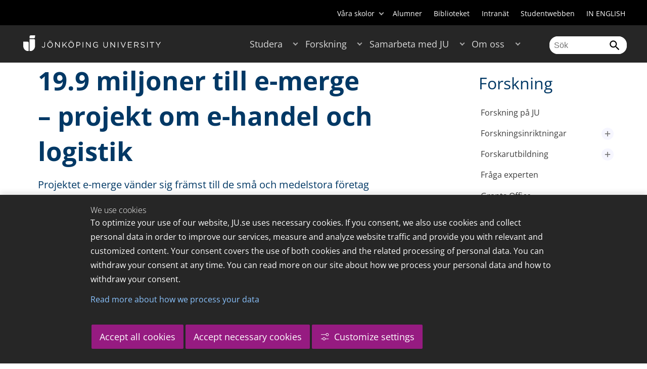

--- FILE ---
content_type: text/html;charset=UTF-8
request_url: https://ju.se/forskning/nyheter/nyhetsarkiv/2019-04-30-19.9-miljoner-till-e-merge---projekt-om-e-handel-och-logistik.html
body_size: 105359
content:
<!DOCTYPE html>
<html lang="sv" class="sv-no-js sv-template-article">
<head>
   <meta charset="UTF-8">
   <script nonce="1f970cd0-f57f-11f0-8bf4-6183e6011aa6">(function(c){c.add('sv-js');c.remove('sv-no-js');})(document.documentElement.classList)</script>
   <title>19.9 miljoner till e-merge – projekt om e-handel och logistik - Jönköping University</title>
   <link rel="preload" href="/sitevision/system-resource/c17110bc08e48b2c98bf7b6d8e9525e307c2ed8c8aefc8a048d526c7c5ebeae2/js/jquery.js" as="script">
   <link rel="preload" href="/sitevision/system-resource/c17110bc08e48b2c98bf7b6d8e9525e307c2ed8c8aefc8a048d526c7c5ebeae2/envision/envision.js" as="script">
   <link rel="preload" href="/sitevision/system-resource/c17110bc08e48b2c98bf7b6d8e9525e307c2ed8c8aefc8a048d526c7c5ebeae2/js/utils.js" as="script">
   <link rel="preload" href="/sitevision/system-resource/c17110bc08e48b2c98bf7b6d8e9525e307c2ed8c8aefc8a048d526c7c5ebeae2/js/portlets.js" as="script">
                  <meta name="company" content="HJ">
                           <meta name="companyName" content="Jönköping University">
                        <meta name="companyHomepage" content="/">
                     <meta name="publishedAt" content="2019-04-30">
                     <meta name="featureSource" content="">
                        <meta name="contentgroup" content="JU">
               <meta name="viewport" content="width=device-width, initial-scale=1, minimum-scale=1, shrink-to-fit=no">
   <meta name="dcterms.identifier" content="http://ju.se">
   <meta name="dcterms.language" content="sv">
   <meta name="dcterms.format" content="text/html">
   <meta name="dcterms.type" content="text">
   <link rel="stylesheet" type="text/css" href="/2.b3cf64012843bc4e2880001270/1765699943504/sitevision-responsive-grids.css">
   <link rel="stylesheet" type="text/css" href="/2.b3cf64012843bc4e2880001270/1765699967727/sitevision-spacing.css">
   
      <link rel="stylesheet" type="text/css" href="/2.b3cf64012843bc4e2880001270/auto/1766597582173/SiteVision.css">
      <link rel="stylesheet" type="text/css" href="/2.b3cf64012843bc4e2880001270/0/1/SiteVision.css">
   <link rel="stylesheet" type="text/css" href="/sitevision/system-resource/c17110bc08e48b2c98bf7b6d8e9525e307c2ed8c8aefc8a048d526c7c5ebeae2/css/portlets.css">
   <link rel="stylesheet" type="text/css" href="/sitevision/system-resource/c17110bc08e48b2c98bf7b6d8e9525e307c2ed8c8aefc8a048d526c7c5ebeae2/envision/envision.css">

      <link rel="stylesheet" type="text/css" href="/2.b3cf64012843bc4e2880001270/91.301f495814c6eac257b79/1765699974005/0/sv-template-asset.css">
         <link rel="stylesheet" type="text/css" href="/webapp-resource/5.5e5310bf16a62d97c3d9538/360.5f87bfec19b1becc2c078c07/1768239781058/webapp-assets.css">
      <link rel="stylesheet" type="text/css" href="/webapp-resource/5.5e5310bf16a62d97c3d9538/360.68da407a19947626c3914ccb/1758300181454/webapp-assets.css">
      <link rel="stylesheet" type="text/css" href="/webapp-resource/5.5e5310bf16a62d97c3d9538/360.77d5e3e919b1beaf49417ec4/1766166185751/webapp-assets.css">
      <link rel="stylesheet" type="text/css" href="/webapp-resource/5.5e5310bf16a62d97c3d9538/360.3d2d468617f823a0f452d5c6/1647873765940/webapp-assets.css">
      <script nonce="1f970cd0-f57f-11f0-8bf4-6183e6011aa6">!function(t,e){t=t||"docReady",e=e||window;var n=[],o=!1,c=!1;function d(){if(!o){o=!0;for(var t=0;t<n.length;t++)try{n[t].fn.call(window,n[t].ctx)}catch(t){console&&console.error(t)}n=[]}}function a(){"complete"===document.readyState&&d()}e[t]=function(t,e){if("function"!=typeof t)throw new TypeError("callback for docReady(fn) must be a function");o?setTimeout(function(){t(e)},1):(n.push({fn:t,ctx:e}),"complete"===document.readyState?setTimeout(d,1):c||(document.addEventListener?(document.addEventListener("DOMContentLoaded",d,!1),window.addEventListener("load",d,!1)):(document.attachEvent("onreadystatechange",a),window.attachEvent("onload",d)),c=!0))}}("svDocReady",window);</script>
      <script src="/sitevision/system-resource/c17110bc08e48b2c98bf7b6d8e9525e307c2ed8c8aefc8a048d526c7c5ebeae2/js/jquery.js"></script>
      <link rel="alternate" href="http://ju.se/en/about-us/contact-and-press/press/news/news-archive/2019-04-30-19.9-million-to-e-merge---a-project-on-e-commerce-and-logistics.html" hreflang="en-GB">
   <link rel="alternate" href="http://ju.se/forskning/nyheter/nyhetsarkiv/2019-04-30-19.9-miljoner-till-e-merge---projekt-om-e-handel-och-logistik.html" hreflang="sv-SE">
   
	
	
   <meta name="msvalidate.01" content="6C960D71A31F0255B8C4552555699492" />
   <meta name="facebook-domain-verification" content="fxsygecuvld49and9vv0qup8g2m5bg" />
   <meta name="locale" content="sv_SE"/>
<meta name="type" content="sv:article"/>
<meta name="startpage" content="Forskning"/>
<meta name="theme-color" content="#000000">
<meta name="pagename" content="[2019-04-30] 19.9 miljoner till e-merge – projekt om e-handel och logistik - Forskning"/>
<meta name="depth" content="5"/>
   <script nonce="1f970cd0-f57f-11f0-8bf4-6183e6011aa6">
      window.sv = window.sv || {};
      sv.UNSAFE_MAY_CHANGE_AT_ANY_GIVEN_TIME_webAppExternals = {};
      sv.PageContext = {
      pageId: '5.5e5310bf16a62d97c3d9538',
      siteId: '2.b3cf64012843bc4e2880001270',
      userIdentityId: '',
      userIdentityReadTimeout: 0,
      userLocale: 'sv_SE',
      dev: false,
      csrfToken: '',
      html5: true,
      useServerSideEvents: false,
      nodeIsReadOnly: false
      };
   </script>
      <script nonce="1f970cd0-f57f-11f0-8bf4-6183e6011aa6">!function(){"use strict";var t,n={},e={},i={};function r(t){return n[t]=n[t]||{instances:[],modules:{},bundle:{}},n[t]}document.querySelector("html").classList.add("js");var s={registerBootstrapData:function(t,n,i,r,s){var a,o=e[t];o||(o=e[t]={}),(a=o[i])||(a=o[i]={}),a[n]={subComponents:r,options:s}},registerInitialState:function(t,n){i[t]=n},registerApp:function(n){var e=n.applicationId,i=r(e);if(t){var s={};s[e]=i,s[e].instances=[n],t.start(s)}else i.instances.push(n)},registerModule:function(t){r(t.applicationId).modules[t.path]=t},registerBundle:function(t){r(t.applicationId).bundle=t.bundle},getRegistry:function(){return n},setAppStarter:function(n){t=n},getBootstrapData:function(t){return e[t]},getInitialState:function(t){return i[t]}};window.AppRegistry=s}();</script>
   <link rel="stylesheet" type="text/css" media="screen,print" href="/webapp-files/juwebstyles/0.0.277/ju.css"></link>
   <script src="/webapp-files/juwebstyles/0.0.277/main.js"></script>
   <meta property="og:title" content="19.9 miljoner till e-merge – projekt om e-handel och logistik" /><meta property="og:url" content="ju.se/forskning/nyheter/nyhetsarkiv/2019-04-30-19.9-miljoner-till-e-merge---projekt-om-e-handel-och-logistik.html" /><meta property="og:description" content="Projektet e-merge vänder sig främst till de små och medelstora företag som påverkas av den snabba digitaliseringen. Den här förändringen påverkar..." /><meta property="og:image" content="/images/18.5e5310bf16a62d97c3d93d3/1556622888946/emerge_tummen.jpg" />
   <script type="application/ld+json">{"@context":"https://schema.org/","headline":"19.9 miljoner till e-merge – projekt om e-handel och logistik","@type":"NewsArticle","datePublished":"2019-04-30T13:38:13","dateModified":"2019-04-30T13:38:13","description":"Projektet e-merge vänder sig främst till de små och medelstora företag som påverkas av den snabba digitaliseringen. Den här förändringen påverkar..."}</script>
   <link href="/webapp-files/juwebstyles/0.0.277/fonts/open-sans-v36-latin-regular.woff2" rel="preload" as="font" crossorigin=""></link><link href="/webapp-files/juwebstyles/0.0.277/fonts/open-sans-v36-latin-300.woff2" rel="preload" as="font" crossorigin=""></link><link href="/webapp-files/juwebstyles/0.0.277/fonts/open-sans-v36-latin-700.woff2" rel="preload" as="font" crossorigin=""></link><link href="/webapp-files/juwebstyles/0.0.277/fonts/MaterialIcons-Regular.woff2" rel="preload" as="font" crossorigin=""></link><link href="/webapp-files/juwebstyles/0.0.277/fonts/MaterialIcons-Regular.ttf" rel="preload" as="font" crossorigin=""></link>
   <link rel="canonical" href="https://ju.se/forskning/nyheter/nyhetsarkiv/2019-04-30-19.9-miljoner-till-e-merge---projekt-om-e-handel-och-logistik.html"/>
   <meta name="description" content="Projektet e-merge vänder sig främst till de små och medelstora företag som påverkas av den snabba digitaliseringen. Den här förändringen påverkar...">
   <meta name="id" content="5.5e5310bf16a62d97c3d9538">
   
        <meta name="rek:pubdate" content="2019-04-30T13:38:13.000Z">
        <meta name="rek:moddate" content="2019-04-30T13:38:13.000Z">
        
   
            <script nonce="1f970cd0-f57f-11f0-8bf4-6183e6011aa6">
                window.__rekai = window.__rekai || {};
                window.__rekai.nonce = '1f970cd0-f57f-11f0-8bf4-6183e6011aa6';
                window.__rekai.appdata = {
                    uuid: 'b5b9a769',
                    
                    initSvAutoComplete: false,
                    svAutoCompleteToTarget: false,
                    svAutoCompleteQna: false,
                    svAutoCompleteShowAllBtn: false,
                    isDevEnvironment: false,
                    consent: {
                        hasRekaiConsent: false,
                        hasAcceptedRekaiConsent: false,
                        hasPendingUserConsents: true
                    }
                };
            </script>
            
   <script src="https://static.rekai.se/b5b9a769.js" defer></script>
<script>NS_CSM_td=363515567;NS_CSM_pd=275116665;NS_CSM_u="/clm10";NS_CSM_col="AAAAAAU8bvuVuGgrhkw0KtybOVximPRM2QJvdZ7T+p6kAEWDvQwROPvDSiMMRb9CpEszoNi36BmUEkVMlFRb7H7kBW93";</script><script type="text/javascript">function sendTimingInfoInit(){setTimeout(sendTimingInfo,0)}function sendTimingInfo(){var wp=window.performance;if(wp){var c1,c2,t;c1=wp.timing;if(c1){var cm={};cm.ns=c1.navigationStart;if((t=c1.unloadEventStart)>0)cm.us=t;if((t=c1.unloadEventEnd)>0)cm.ue=t;if((t=c1.redirectStart)>0)cm.rs=t;if((t=c1.redirectEnd)>0)cm.re=t;cm.fs=c1.fetchStart;cm.dls=c1.domainLookupStart;cm.dle=c1.domainLookupEnd;cm.cs=c1.connectStart;cm.ce=c1.connectEnd;if((t=c1.secureConnectionStart)>0)cm.scs=t;cm.rqs=c1.requestStart;cm.rss=c1.responseStart;cm.rse=c1.responseEnd;cm.dl=c1.domLoading;cm.di=c1.domInteractive;cm.dcls=c1.domContentLoadedEventStart;cm.dcle=c1.domContentLoadedEventEnd;cm.dc=c1.domComplete;if((t=c1.loadEventStart)>0)cm.ls=t;if((t=c1.loadEventEnd)>0)cm.le=t;cm.tid=NS_CSM_td;cm.pid=NS_CSM_pd;cm.ac=NS_CSM_col;var xhttp=new XMLHttpRequest();if(xhttp){var JSON=JSON||{};JSON.stringify=JSON.stringify||function(ob){var t=typeof(ob);if(t!="object"||ob===null){if(t=="string")ob='"'+ob+'"';return String(ob);}else{var n,v,json=[],arr=(ob&&ob.constructor==Array);for(n in ob){v=ob[n];t=typeof(v);if(t=="string")v='"'+v+'"';else if(t=="object"&&v!==null)v=JSON.stringify(v);json.push((arr?"":'"'+n+'":')+String(v));}return(arr?"[":"{")+String(json)+(arr?"]":"}");}};xhttp.open("POST",NS_CSM_u,true);xhttp.send(JSON.stringify(cm));}}}}if(window.addEventListener)window.addEventListener("load",sendTimingInfoInit,false);else if(window.attachEvent)window.attachEvent("onload",sendTimingInfoInit);else window.onload=sendTimingInfoInit;</script></head>
<body class=" sv-responsive sv-theme-JUtheme env-m-around--0">
<div  id="svid10_17f1389d14c4be24ce118b32" class="sv-layout"><div class="sv-vertical sv-layout sv-skip-spacer sv-template-layout" id="svid10_415ba30518d3ac548292a655"><div class="sv-vertical sv-layout sv-skip-spacer sv-template-layout" id="svid93_415ba30518d3ac548292a656"><div class="sv-custom-module sv-marketplace-sitevision-cookie-consent sv-skip-spacer sv-template-portlet
" lang="en" id="svid12_415ba30518d3ac548292a0bf"><div id="Cookiebanner"><!-- Cookie-banner --></div><div data-cid="12.415ba30518d3ac548292a0bf"></div><script nonce="1f970cd0-f57f-11f0-8bf4-6183e6011aa6" >AppRegistry.registerBootstrapData('12.415ba30518d3ac548292a0bf','12.415ba30518d3ac548292a0bf','AGNOSTIC_RENDERER');</script><script nonce="1f970cd0-f57f-11f0-8bf4-6183e6011aa6">AppRegistry.registerInitialState('12.415ba30518d3ac548292a0bf',{"settings":{"displayType":"bannerBottom","message":"To optimize your use of our website, JU.se uses necessary cookies. If you consent, we also use cookies and collect personal data in order to improve our services, measure and analyze website traffic and provide you with relevant and customized content. Your consent covers the use of both cookies and the related processing of personal data. You can withdraw your consent at any time. You can read more on our site about how we process your personal data and how to withdraw your consent.","settingsSubTitle":"Customize cookie settings","cookiePolicyUri":"/en/about-us/about-the-website/personal-data-processing-at-jonkoping-university-gdpr.html","title":"We use cookies","cookiePolicyLinkText":"Read more about how we process your data","usePolicyPage":true,"manageButtonText":"Hantera cookies","buttonType":"acceptAllAndNecessary","openLinkInNewTab":false,"usePiwikPro":false},"categories":[{"id":"necessary","title":"Necessary cookies","description":"Keeps our services secure and working properly. Therefore, they cannot be deactivated.","hasConsent":true},{"id":"functional","title":"Functional cookies","description":"Functional cookies ensure the proper functioning of the website by enabling basic functions such as page navigation and access to secure areas of the website, etc. The website cannot function properly without these cookies.","hasConsent":false,"cookies":["cookies-functional"]},{"id":"analytics","title":"Analytics cookies","description":"Provides us with information about how our website is used. This enables us to maintain, operate and improve the user experience.","hasConsent":false,"cookies":["cookies-analytics"]},{"id":"marketing","title":"Marketing cookies","description":"Marketing cookies are used to track visitors to the site in order to later deliver relevant and engaging advertisements to the individual user.","hasConsent":false,"cookies":["cookies-advertisement"]}],"displayOptions":{"consentOpen":true,"settingsOpen":false},"baseHeadingLevel":2,"customButtonTexts":{"acceptAllCookies":"Accept all cookies","acceptNecessaryCookies":"Accept necessary cookies","settings":"Settings","saveAndAccept":"Save and accept"},"useCustomButtonTexts":true});</script>
<script nonce="1f970cd0-f57f-11f0-8bf4-6183e6011aa6">AppRegistry.registerApp({applicationId:'marketplace.sitevision.cookie-consent|1.11.8',htmlElementId:'svid12_415ba30518d3ac548292a0bf',route:'/',portletId:'12.415ba30518d3ac548292a0bf',locale:'en',defaultLocale:'en',webAppId:'marketplace.sitevision.cookie-consent',webAppVersion:'1.11.8',webAppAopId:'360.5f87bfec19b1becc2c078c07',webAppImportTime:'1768239781058',requiredLibs:{"react":"18.3.1"},childComponentStateExtractionStrategy:'BY_ID'});</script></div>
<div class="sv-custom-module sv-cookie-loader sv-template-portlet
" id="svid12_415ba30518d3ac548292a0bd"><div id="Cookieloader"><!-- Cookie loader --></div><div data-cid="12.415ba30518d3ac548292a0bd"></div><script nonce="1f970cd0-f57f-11f0-8bf4-6183e6011aa6" >AppRegistry.registerBootstrapData('12.415ba30518d3ac548292a0bd','12.415ba30518d3ac548292a0bd','AGNOSTIC_RENDERER');</script><script nonce="1f970cd0-f57f-11f0-8bf4-6183e6011aa6">AppRegistry.registerInitialState('12.415ba30518d3ac548292a0bd',{"consentCookies":{"necessary":{"identifier":"cookies-necessary","consent":false,"code":""},"functional":{"identifier":"cookies-functional","consent":false,"code":"\u003cscript>\ngtag('consent', 'update', {'functional_storage': 'granted'});\n\u003c/script>"},"analytics":{"identifier":"cookies-analytics","consent":false,"code":"\u003cscript>\ngtag('consent', 'update', {'analytics_storage': 'granted'});\n\u003c/script>"},"advertisement":{"identifier":"cookies-advertisement","consent":false,"code":"\u003cscript>\ngtag('consent', 'update', {'ad_storage': 'granted'});\ngtag('consent', 'update', {'ad_user_data': 'granted'});\ngtag('consent', 'update', {'ad_personalization': 'granted'});\n\u003c/script>"},"other":{"identifier":"cookies-other","consent":false,"code":""}},"initConsent":false,"headScript":"/download/18.7053f2918c76b81504497f/1714984847839/googleTagManagerHead.js","bodyScript":"","reload":true,"hook":true,"debug":false});</script>
<script nonce="1f970cd0-f57f-11f0-8bf4-6183e6011aa6">AppRegistry.registerApp({applicationId:'cookie-loader|0.0.3',htmlElementId:'svid12_415ba30518d3ac548292a0bd',route:'/',portletId:'12.415ba30518d3ac548292a0bd',locale:'sv-SE',defaultLocale:'en',webAppId:'cookie-loader',webAppVersion:'0.0.3',webAppAopId:'360.415ba30518d3ac54829d602',webAppImportTime:'1706703109501',requiredLibs:{"react":"17.0.2"}});</script></div>
</div>
</div>
<div class="sv-script-portlet sv-portlet sv-template-portlet
" id="svid12_35c4ac0b1748baca6cc164b5"><div id="Skiplink"><!-- Skip link --></div><nav class="ju-skip-link">
  <a class="ju-skip-link__link" href="#Mittenspalt">Gå till innehållet</a>
  <a class="ju-skip-link__link" href="#Megameny">Gå till huvudmeny</a>
    <a class="ju-skip-link__link" href="#Meny-0">Gå till innehållsmeny</a>   
    <a class="ju-skip-link__link" href="https://ju.se/om-oss/om-webbplatsen/tillganglighet.html">Rapportera fel</a>
</nav></div>
<div role="navigation" aria-label="Top menu" class="sv-vertical sv-layout sv-template-layout" id="svid10_aeca3f3172bba2fe7a2dfa6"><div class="sv-vertical sv-layout ju-top-header sv-skip-spacer sv-template-layout" id="svid93_aeca3f3172bba2fe7a2dfa7"><div role="navigation" aria-label="top navigation" class="sv-fixed-fluid-grid sv-grid-a1200 sv-layout sv-hide-smartphone sv-skip-spacer sv-template-layout" id="svid10_aeca3f3172bba2fe7a2dfa8"><div class="sv-row sv-layout sv-skip-spacer sv-template-layout" id="svid10_aeca3f3172bba2fe7a2dfa9"><div class="sv-layout sv-skip-spacer sv-column-12 sv-template-layout" id="svid10_aeca3f3172bba2fe7a2dfaa"><div class="sv-script-portlet sv-portlet sv-skip-spacer sv-template-portlet
 c55685"  id="svid12_aeca3f3172bba2fe7a2e371"><div id="Verktyg"><!-- Verktyg --></div><div class="ju-schools">   
            <button>Våra skolor</button>
      <ul id="ju-schools-list">
         <li><a href="https://ju.se/om-oss/halsohogskolan.html">Hälsohögskolan</a></li>
         <li><a href="https://ju.se/om-oss/hogskolan-for-larande-och-kommunikation.html">Högskolan för lärande och kommunikation</a></li>
         <li><a href="https://ju.se/om-oss/tekniska-hogskolan.html">Tekniska högskolan</a></li>
         <li><a href="https://ju.se/om-oss/jonkoping-international-business-school.html">Jönköping International Business School</a></li>
         <li><a href="https://ju.se/om-oss/jonkoping-university-enterprise.html">Jönköping University Enterprise</a></li>         
      </ul>      
      </div>
<ul class="ju-tools">
     <li class="sv-inline"><a href="https://ju.se/alumner.html" title="Alumner">Alumner</a></li>
        <li class="sv-inline"><a href="https://ju.se/bibliotek" title="Biblioteket">Biblioteket</a></li>
        <li class="sv-inline"><a href="https://intranet.hj.se/" title="Intranät" target="_blank">Intranät</a></li>
        <li class="sv-inline"><a href="https://ju.se/student.html" title="Studentwebben">Studentwebben</a></li>
        <li class="sv-inline"> <a id="internationallink" hreflang="en" lang="en" href="/en/about-us/contact-and-press/press/news/news-archive/2019-04-30-19.9-million-to-e-merge---a-project-on-e-commerce-and-logistics.html" title="IN ENGLISH">IN ENGLISH</a></li>
  </ul></div>
</div>
</div>
</div>
</div>
</div>
<header class="sv-vertical sv-layout sv-template-layout" id="svid10_aeca3f3172bba2fe7a2e54b"><div class="sv-fixed-fluid-grid sv-grid-a1200 sv-layout sv-skip-spacer sv-template-layout" id="svid10_aeca3f3172bba2fe7a2e527"><div class="sv-row sv-layout sv-skip-spacer sv-template-layout" id="svid10_aeca3f3172bba2fe7a2e528"><div class="sv-vertical sv-layout sv-skip-spacer sv-template-layout" id="svid93_aeca3f3172bba2fe7a2e529"><div class="sv-layout smartphone-column-margins sv-skip-spacer sv-column-3 sv-template-layout" id="svid10_aeca3f3172bba2fe7a2e52a"><div class="sv-vertical sv-layout sv-skip-spacer sv-template-layout" id="svid10_aeca3f3172bba2fe7a2e52b"><div class="sv-script-portlet sv-portlet sv-skip-spacer sv-template-portlet
" id="svid12_aeca3f3172bba2fe7a2e52c"><div id="LogotypScript"><!-- Logotyp Script --></div><a href="https://ju.se/" title="Gå till startsidan" id="ju-logo"><img src="/images/18.1f159f21196f185d27d56208/1748847601071/ju_logo_white.svg" class="sv-noborder sv-svg c99837"  alt="Jönköping University"></a></div>
</div>
</div>
<div class="sv-layout sv-column-7 sv-template-layout c91279"  id="svid10_aeca3f3172bba2fe7a2e52d"><div class="sv-jcrmenu-portlet sv-portlet sv-skip-spacer sv-template-portlet
 c91281"  id="svid12_aeca3f3172bba2fe7a2e52e"><div id="Meny"><!-- Meny --></div><button id="Megameny"></button>







     
    
  
	<nav aria-label="Huvudmeny">
 <ul class="ju-megamenu">
     
  	
    <li class="sv-inline ">
	 	 <a href="https://ju.se/studera.html" class="dummybody c91276" >Studera</a>
	<button aria-expanded="false" aria-label="Expandera undermeny till Studera" title="Expandera undermeny till Studera" class="toggler"></button>		  
        	 <ul>
	 		
		<li class="sv-inline    ">
		    		 		    		    <a href="https://ju.se/studera/valj-utbildning.html" class="dummybody c91276" >Välj utbildning</a>									   
  		   			  <button aria-label="Expandera undermeny till Välj utbildning" title="Expandera undermeny till Välj utbildning" tabindex="-1" class="toggler  "></button>				   
		    	<ul class="extra">
               <li class="ju-hide-desktop">Laddar</li>
         	</ul>
			</li>
	 		
		<li class="sv-inline    ">
		    		 		    		    <a href="https://ju.se/studera/anmalan-och-antagning.html" class="dummybody c91276" >Anmälan och antagning</a>									   
  		   			  <button aria-label="Expandera undermeny till Anmälan och antagning" title="Expandera undermeny till Anmälan och antagning" tabindex="-1" class="toggler  "></button>				   
		    	<ul class="extra">
               <li class="ju-hide-desktop">Laddar</li>
         	</ul>
			</li>
	 		
		<li class="sv-inline    ">
		    		 		    		    <a href="https://ju.se/studera/utlandsstudier.html" class="dummybody c91276" >Utlandsstudier</a>									   
  		   			  <button aria-label="Expandera undermeny till Utlandsstudier" title="Expandera undermeny till Utlandsstudier" tabindex="-1" class="toggler  "></button>				   
		    	<ul class="extra">
               <li class="ju-hide-desktop">Laddar</li>
         	</ul>
			</li>
	 		
		<li class="sv-inline    ">
		    		 		    		    <a href="https://ju.se/studera/bo-och-plugga-i-jonkoping.html" class="dummybody c91276" >Bo och plugga i Jönköping</a>									   
  		   			  <button aria-label="Expandera undermeny till Bo och plugga i Jönköping" title="Expandera undermeny till Bo och plugga i Jönköping" tabindex="-1" class="toggler  "></button>				   
		    	<ul class="extra">
               <li class="ju-hide-desktop">Laddar</li>
         	</ul>
			</li>
	 		
		<li class="sv-inline    ">
		    		 		    		    <a href="https://ju.se/studera/jobb-och-karriar.html" class="dummybody c91276" >Jobb och karriär</a>									   
  		   			  <button aria-label="Expandera undermeny till Jobb och karriär" title="Expandera undermeny till Jobb och karriär" tabindex="-1" class="toggler  "></button>				   
		    	<ul class="extra">
               <li class="ju-hide-desktop">Laddar</li>
         	</ul>
			</li>
	 		
		<li class="sv-inline    ">
		    		 		    		    <a href="https://ju.se/studera/traffa-oss.html" class="dummybody c91276" >Träffa oss</a>									   
  		   			  <button aria-label="Expandera undermeny till Träffa oss" title="Expandera undermeny till Träffa oss" tabindex="-1" class="toggler  "></button>				   
		    	<ul class="extra">
               <li class="ju-hide-desktop">Laddar</li>
         	</ul>
			</li>
	 		
		<li class="sv-inline    ">
		    		 		    		    <a href="https://ju.se/studera/ju-i-sociala-medier.html" class="dummybody c91276" >JU i sociala medier</a>									   
  		   		</li>
	 		
		<li class="sv-inline    ">
		    		 		    		    <a href="https://ju.se/studera/fragor-om-hogre-utbildning.html" class="dummybody c91276" >Frågor om högre utbildning</a>									   
  		   		</li>
	 	 </ul>
      </li>
    
  	
    <li class="sv-inline  active ">
	 	 <a href="https://ju.se/forskning.html" class="dummybody c91276" >Forskning</a>
	<button aria-expanded="false" aria-label="Expandera undermeny till Forskning" title="Expandera undermeny till Forskning" class="toggler"></button>		  
        	 <ul>
	 		
		<li class="sv-inline    ">
		    		 		    		    <a href="https://ju.se/forskning.html" class="dummybody c91276" >Forskning på JU</a>									   
  		   		</li>
	 		
		<li class="sv-inline    ">
		    		 		    		    <a href="https://ju.se/forskning/forskningsinriktningar.html" class="dummybody c91276" >Forskningsinriktningar</a>									   
  		   			  <button aria-label="Expandera undermeny till Forskningsinriktningar" title="Expandera undermeny till Forskningsinriktningar" tabindex="-1" class="toggler  "></button>				   
		    	<ul class="extra">
               <li class="ju-hide-desktop">Laddar</li>
         	</ul>
			</li>
	 		
		<li class="sv-inline    ">
		    		 		    		    <a href="https://ju.se/forskning/forskarutbildning.html" class="dummybody c91276" >Forskarutbildning</a>									   
  		   			  <button aria-label="Expandera undermeny till Forskarutbildning" title="Expandera undermeny till Forskarutbildning" tabindex="-1" class="toggler  "></button>				   
		    	<ul class="extra">
               <li class="ju-hide-desktop">Laddar</li>
         	</ul>
			</li>
	 		
		<li class="sv-inline    ">
		    		 		    		    <a href="https://ju.se/forskning/fraga-experten.html" class="dummybody c91276" >Fråga experten</a>									   
  		   		</li>
	 		
		<li class="sv-inline    ">
		    		 		    		    <a href="https://ju.se/forskning/grants-office.html" class="dummybody c91276" >Grants Office</a>									   
  		   		</li>
	 		
		<li class="sv-inline    ">
		    		 		    		    <a href="https://ju.se/forskning/nyttiggorande-av-forskning--.html" class="dummybody c91276" >Nyttiggörande av forskning  </a>									   
  		   		</li>
	 		
		<li class="sv-inline    ">
		    		 		    		    <a href="https://ju.se/forskning/publikationer.html" class="dummybody c91276" >Publikationer</a>									   
  		   		</li>
	 		
		<li class="sv-inline    ">
		    		 		    		    <a href="https://ju.se/forskning/disputationer.html" class="dummybody c91276" >Disputationer</a>									   
  		   			  <button aria-label="Expandera undermeny till Disputationer" title="Expandera undermeny till Disputationer" tabindex="-1" class="toggler  "></button>				   
		    	<ul class="extra">
               <li class="ju-hide-desktop">Laddar</li>
         	</ul>
			</li>
	 		
		<li class="sv-inline    ">
		    		 		    		    <a href="https://ju.se/om-oss/jobba-pa-ju/hr-strategi-for-forskare.html" class="dummybody c91276" >HR-strategi för forskare</a>									   
  		   		</li>
	 		
		<li class="sv-inline    ">
		    		 		    		    <a href="https://ju.se/portal/vertikals.html" class="dummybody c91276" >Vertikals - vår forskarblogg</a>									   
  		   		</li>
	 	 </ul>
      </li>
    
  	
    <li class="sv-inline ">
	 	 <a href="https://ju.se/samarbeta.html" class="dummybody c91276" >Samarbeta med JU</a>
	<button aria-expanded="false" aria-label="Expandera undermeny till Samarbeta med JU" title="Expandera undermeny till Samarbeta med JU" class="toggler"></button>		  
        	 <ul>
	 		
		<li class="sv-inline    ">
		    		 		    		    <a href="https://ju.se/samarbeta/samarbeta-med-studenter.html" class="dummybody c91276" >Samarbeta med studenter</a>									   
  		   			  <button aria-label="Expandera undermeny till Samarbeta med studenter" title="Expandera undermeny till Samarbeta med studenter" tabindex="-1" class="toggler  "></button>				   
		    	<ul class="extra">
               <li class="ju-hide-desktop">Laddar</li>
         	</ul>
			</li>
	 		
		<li class="sv-inline    ">
		    		 		    		    <a href="https://ju.se/samarbeta/samarbeta-med-forskare.html" class="dummybody c91276" >Samarbeta med forskare</a>									   
  		   			  <button aria-label="Expandera undermeny till Samarbeta med forskare" title="Expandera undermeny till Samarbeta med forskare" tabindex="-1" class="toggler  "></button>				   
		    	<ul class="extra">
               <li class="ju-hide-desktop">Laddar</li>
         	</ul>
			</li>
	 		
		<li class="sv-inline    ">
		    		 		    		    <a href="https://ju.se/samarbeta/samarbetspartners.html" class="dummybody c91276" >Samarbetspartners</a>									   
  		   			  <button aria-label="Expandera undermeny till Samarbetspartners" title="Expandera undermeny till Samarbetspartners" tabindex="-1" class="toggler  "></button>				   
		    	<ul class="extra">
               <li class="ju-hide-desktop">Laddar</li>
         	</ul>
			</li>
	 		
		<li class="sv-inline    ">
		    		 		    		    <a href="https://ju.se/samarbeta/internationella-samarbeten.html" class="dummybody c91276" >Internationella samarbeten</a>									   
  		   			  <button aria-label="Expandera undermeny till Internationella samarbeten" title="Expandera undermeny till Internationella samarbeten" tabindex="-1" class="toggler  "></button>				   
		    	<ul class="extra">
               <li class="ju-hide-desktop">Laddar</li>
         	</ul>
			</li>
	 		
		<li class="sv-inline    ">
		    		 		    		    <a href="https://ju.se/samarbeta/event-och-konferenser.html" class="dummybody c91276" >Event och konferenser</a>									   
  		   			  <button aria-label="Expandera undermeny till Event och konferenser" title="Expandera undermeny till Event och konferenser" tabindex="-1" class="toggler  "></button>				   
		    	<ul class="extra">
               <li class="ju-hide-desktop">Laddar</li>
         	</ul>
			</li>
	 		
		<li class="sv-inline    ">
		    		 		    		    <a href="https://ju.se/studera/valj-utbildning/kompetensutveckling---uppdragsutbildning.html" class="dummybody c91276" >Uppdragsutbildning</a>									   
  		   		</li>
	 		
		<li class="sv-inline    ">
		    		 		    		    <a href="https://ju.se/samarbeta/annonsera-till-studenter.html" class="dummybody c91276" >Annonsera till studenter</a>									   
  		   		</li>
	 		
		<li class="sv-inline    ">
		    		 		    		    <a href="https://ju.se/portal/educate.html" class="dummybody c91276" >EDUCATE - Högskolepedagogiskt centrum</a>									   
  		   		</li>
	 	 </ul>
      </li>
    
  	
    <li class="sv-inline ">
	 	 <a href="https://ju.se/om-oss.html" class="dummybody c91276" >Om oss</a>
	<button aria-expanded="false" aria-label="Expandera undermeny till Om oss" title="Expandera undermeny till Om oss" class="toggler"></button>		  
        	 <ul>
	 		
		<li class="sv-inline    ">
		    		 		    		    <a href="https://ju.se/om-oss/jonkoping-university.html" class="dummybody c91276" >Jönköping University</a>									   
  		   		</li>
	 		
		<li class="sv-inline  indented    ">
		    		 		    		    <a href="https://ju.se/om-oss/halsohogskolan.html" class="dummybody c91276" >Hälsohögskolan</a>									   
  		   			  <button aria-label="Expandera undermeny till Hälsohögskolan" title="Expandera undermeny till Hälsohögskolan" tabindex="-1" class="toggler  "></button>				   
		    	<ul class="extra">
               <li class="ju-hide-desktop">Laddar</li>
         	</ul>
			</li>
	 		
		<li class="sv-inline  indented    ">
		    		 		    		    <a href="https://ju.se/om-oss/hogskolan-for-larande-och-kommunikation.html" class="dummybody c91276" >Högskolan för lärande och kommunikation</a>									   
  		   			  <button aria-label="Expandera undermeny till Högskolan för lärande och kommunikation" title="Expandera undermeny till Högskolan för lärande och kommunikation" tabindex="-1" class="toggler  "></button>				   
		    	<ul class="extra">
               <li class="ju-hide-desktop">Laddar</li>
         	</ul>
			</li>
	 		
		<li class="sv-inline  indented    ">
		    		 		    		    <a href="https://ju.se/om-oss/jonkoping-international-business-school.html" class="dummybody c91276" >Jönköping International Business School</a>									   
  		   			  <button aria-label="Expandera undermeny till Jönköping International Business School" title="Expandera undermeny till Jönköping International Business School" tabindex="-1" class="toggler  "></button>				   
		    	<ul class="extra">
               <li class="ju-hide-desktop">Laddar</li>
         	</ul>
			</li>
	 		
		<li class="sv-inline  indented    ">
		    		 		    		    <a href="https://ju.se/om-oss/tekniska-hogskolan.html" class="dummybody c91276" >Tekniska Högskolan</a>									   
  		   			  <button aria-label="Expandera undermeny till Tekniska Högskolan" title="Expandera undermeny till Tekniska Högskolan" tabindex="-1" class="toggler  "></button>				   
		    	<ul class="extra">
               <li class="ju-hide-desktop">Laddar</li>
         	</ul>
			</li>
	 		
		<li class="sv-inline  indented    ">
		    		 		    		    <a href="https://ju.se/om-oss/jonkoping-university-enterprise.html" class="dummybody c91276" >Jönköping University Enterprise</a>									   
  		   		</li>
	 		
		<li class="sv-inline  indented    ">
		    		 		    		    <a href="https://ju.se/om-oss/hogskoleservice.html" class="dummybody c91276" >Högskoleservice</a>									   
  		   			  <button aria-label="Expandera undermeny till Högskoleservice" title="Expandera undermeny till Högskoleservice" tabindex="-1" class="toggler  "></button>				   
		    	<ul class="extra">
               <li class="ju-hide-desktop">Laddar</li>
         	</ul>
			</li>
	 		
		<li class="sv-inline    ">
		    		 		    		    <a href="https://ju.se/om-oss/organisation-och-ledning.html" class="dummybody c91276" >Organisation och ledning</a>									   
  		   			  <button aria-label="Expandera undermeny till Organisation och ledning" title="Expandera undermeny till Organisation och ledning" tabindex="-1" class="toggler  "></button>				   
		    	<ul class="extra">
               <li class="ju-hide-desktop">Laddar</li>
         	</ul>
			</li>
	 		
		<li class="sv-inline    ">
		    		 		    		    <a href="https://ju.se/om-oss/vision-och-malomraden.html" class="dummybody c91276" >Vision och målområden</a>									   
  		   			  <button aria-label="Expandera undermeny till Vision och målområden" title="Expandera undermeny till Vision och målområden" tabindex="-1" class="toggler  "></button>				   
		    	<ul class="extra">
               <li class="ju-hide-desktop">Laddar</li>
         	</ul>
			</li>
	 		
		<li class="sv-inline    ">
		    		 		    		    <a href="https://ju.se/om-oss/fakta-om-ju.html" class="dummybody c91276" >Fakta om JU</a>									   
  		   			  <button aria-label="Expandera undermeny till Fakta om JU" title="Expandera undermeny till Fakta om JU" tabindex="-1" class="toggler  "></button>				   
		    	<ul class="extra">
               <li class="ju-hide-desktop">Laddar</li>
         	</ul>
			</li>
	 		
		<li class="sv-inline    ">
		    		 		    		    <a href="https://ju.se/om-oss/kontakt-och-press.html" class="dummybody c91276" >Kontakt och press</a>									   
  		   			  <button aria-label="Expandera undermeny till Kontakt och press" title="Expandera undermeny till Kontakt och press" tabindex="-1" class="toggler  "></button>				   
		    	<ul class="extra">
               <li class="ju-hide-desktop">Laddar</li>
         	</ul>
			</li>
	 		
		<li class="sv-inline    ">
		    		 		    		    <a href="https://ju.se/om-oss/jobba-pa-ju.html" class="dummybody c91276" >Jobba på JU</a>									   
  		   			  <button aria-label="Expandera undermeny till Jobba på JU" title="Expandera undermeny till Jobba på JU" tabindex="-1" class="toggler  "></button>				   
		    	<ul class="extra">
               <li class="ju-hide-desktop">Laddar</li>
         	</ul>
			</li>
	 		
		<li class="sv-inline    ">
		    		 		    		    <a href="https://ju.se/om-oss/varumarkesplattform.html" class="dummybody c91276" >Varumärkesplattform</a>									   
  		   			  <button aria-label="Expandera undermeny till Varumärkesplattform" title="Expandera undermeny till Varumärkesplattform" tabindex="-1" class="toggler  "></button>				   
		    	<ul class="extra">
               <li class="ju-hide-desktop">Laddar</li>
         	</ul>
			</li>
	 	 </ul>
      </li>
    
    
	   
	   
<li class="sv-inline ju-hide-desktop">
  <a href="#" onclick="$('.toggler',$(this).parent()).click();" class="dummybody">Ingångar</a>		   
	<button title="Expand" class="toggler">			   
	</button>		   
  <ul>
	 <li class="sv-inline"><a href="/alumner.html">Alumner</a></li>
	 <li class="sv-inline"><a href="/bibl">Biblioteket</a></li>
	 <li class="sv-inline"><a href="/student">Student</a></li>
	 <li class="sv-inline"><a href="https://intranet.hj.se">Intranät</a></li>
  </ul>
</li>  
    <li class="sv-inline ju-hide-desktop langswitch">    
              <a id="transeng" href="/en/about-us/contact-and-press/press/news/news-archive/2019-04-30-19.9-million-to-e-merge---a-project-on-e-commerce-and-logistics.html" lang="en" hreflang="en">In English</a>
           </li>  
		
</ul>
</nav>
</div>
</div>
<div class="sv-layout sv-column-2 sv-template-layout" id="svid10_aeca3f3172bba2fe7a2e52f"><div class="sv-vertical sv-layout sv-skip-spacer sv-template-layout c91249"  id="svid10_aeca3f3172bba2fe7a2e530"><div class="sv-custom-module sv-sok-dynamic sv-skip-spacer sv-template-portlet
" id="svid12_209e328217fdf3e09b34bc9"><div id="searchwebapp"><!-- search-webapp --></div><div data-cid="5c764a7c-2136-2971-dd5d-0d3193979b90"><script type="text/javascript" src="/webapp-files/5.5e5310bf16a62d97c3d9538/360.6e7d594919903da225c548/1756713726208/main.js">
</script>

<div class="app">

</div></div><script nonce="1f970cd0-f57f-11f0-8bf4-6183e6011aa6">AppRegistry.registerBootstrapData('12.209e328217fdf3e09b34bc9','5c764a7c-2136-2971-dd5d-0d3193979b90','main',[],undefined);</script><script nonce="1f970cd0-f57f-11f0-8bf4-6183e6011aa6">AppRegistry.registerInitialState('12.209e328217fdf3e09b34bc9',{"locale":"sv","staff":"show","params":{},"template":"ajax3","facets":{"current":{"company.keyword":[],"contentgroup.keyword":[],"type.keyword":[]},"default":{"company.keyword":[],"contentgroup.keyword":[],"type.keyword":[]}},"config":{"title":"","locale":"sv","searchpage":"/sok.html","enSearchPage":"/en/search.html"},"searchurl":{"/search":"/appresource/5.5e5310bf16a62d97c3d9538/12.209e328217fdf3e09b34bc9/search","/person":"/appresource/5.5e5310bf16a62d97c3d9538/12.209e328217fdf3e09b34bc9/person","/ajax":"/appresource/5.5e5310bf16a62d97c3d9538/12.209e328217fdf3e09b34bc9/ajax","/related":"/appresource/5.5e5310bf16a62d97c3d9538/12.209e328217fdf3e09b34bc9/related"},"route":"/"});</script>
<script nonce="1f970cd0-f57f-11f0-8bf4-6183e6011aa6">AppRegistry.registerApp({applicationId:'sok-dynamic|0.0.30',htmlElementId:'svid12_209e328217fdf3e09b34bc9',route:'/',portletId:'12.209e328217fdf3e09b34bc9',locale:'sv-SE',defaultLocale:'en',webAppId:'sok-dynamic',webAppVersion:'0.0.30',webAppAopId:'360.6e7d594919903da225c548',webAppImportTime:'1756713726208',requiredLibs:{},childComponentStateExtractionStrategy:'BY_ID'});</script></div>
</div>
</div>
</div>
</div>
</div>
</header>
<main class="sv-vertical sv-layout sv-template-layout c91235"  id="svid10_17f1389d14c4be24ce118b34"><div class="sv-vertical sv-layout sv-skip-spacer sv-template-layout c55667"  id="svid10_301f495814c6eac257bf851"><div class="sv-vertical sv-layout sv-skip-spacer sv-template-layout" id="svid10_29ebc254170aa82c5bd508e"><div class="sv-vertical sv-layout sv-skip-spacer sv-template-layout" id="svid93_29ebc254170aa82c5bd508f"><div class="sv-custom-module sv-feature-webapp sv-skip-spacer sv-template-portlet
 c91261"  id="svid12_3d2d468617f823a0f452cdc3"><div id="featurewebapp"><!-- feature-webapp --></div><div data-cid="8255fa70-c35c-fe09-cdab-8d8a798dcf9b"></div><script nonce="1f970cd0-f57f-11f0-8bf4-6183e6011aa6">AppRegistry.registerBootstrapData('12.3d2d468617f823a0f452cdc3','8255fa70-c35c-fe09-cdab-8d8a798dcf9b','main',[],undefined);</script><script nonce="1f970cd0-f57f-11f0-8bf4-6183e6011aa6">AppRegistry.registerInitialState('12.3d2d468617f823a0f452cdc3',{"page":null,"image":false,"featuretext":"","route":"/"});</script>
<script nonce="1f970cd0-f57f-11f0-8bf4-6183e6011aa6">AppRegistry.registerApp({applicationId:'feature-webapp|0.0.2',htmlElementId:'svid12_3d2d468617f823a0f452cdc3',route:'/',portletId:'12.3d2d468617f823a0f452cdc3',locale:'sv-SE',defaultLocale:'en',webAppId:'feature-webapp',webAppVersion:'0.0.2',webAppAopId:'360.3d2d468617f823a0f452d5c6',webAppImportTime:'1647873765940',requiredLibs:{},childComponentStateExtractionStrategy:'BY_ID'});</script></div>
</div>
</div>
<div class="sv-script-portlet sv-portlet sv-template-portlet
" id="svid12_3338e021505bc9159a14de9"><div id="EmergencyInformation"><!-- Emergency Information --></div>   <style>
      .importantInfo {
         padding:10px;
         text-align:center;
      }

      .importantInfo > .container {
         max-width:1200px;
         margin:auto;
         text-align:left;
         background-color: white;
         padding: 20px;      
         margin:0 auto 20px auto;
         border: 1px solid #989898;      
      }

      .importantInfo > .container.emergency {
         border-left:20px solid red;
      }   

      .importantInfo > .container.warning {
         border-left:20px solid #ffbe00;
      }   

      .importantInfo > .container.notice {
         border-left:20px solid #006dff;
      }
   </style>


   </div>
</div>
<div id="svid94_17f1389d14c4be24ce118bdf"><div class="sv-vertical sv-layout sv-skip-spacer sv-template-layout c91252"  id="svid10_5ac22d315b4aac3506dd7b"><div class="sv-vertical sv-layout sv-skip-spacer sv-template-layout c91243"  id="svid10_7667ac871722189f922d29e"><div class="sv-script-portlet sv-portlet sv-skip-spacer sv-template-portlet
 c91240"  id="svid12_3250cc5e14d2de113be126ec"><div id="Brodsmulor"><!-- Brödsmulor --></div><nav id="ju-breadcrumbs" class="ju-breadcrumbs c91232" aria-label="Breadcrumbs"  >
  <ol>
    <li>     
              <a class="normal" href="/">Hem</a>

     </li>
        <li>
      
      
      <a href="/forskning.html" class="normal">Forskning</a>
    </li>
        <li>
      
      
      <a href="/forskning/nyheter.html" class="normal">Nyheter</a>
    </li>
         
    <li>
                [2019-04-30] 19.9 miljoner till e-merge – projekt om e-handel och logistik
     </li>
  </ol>
</nav>

</div>
</div>
<div class="sv-fixed-fluid-grid sv-grid-a1200 sv-layout sv-template-layout c91263"  id="svid10_17f1389d14c4be24ce118bef"><div class="sv-layout sv-skip-spacer sv-column-7 sv-template-layout" id="svid10_17f1389d14c4be24ce118bf1"><div class="sv-vertical sv-layout sv-skip-spacer sv-template-layout" id="svid10_301f495814c6eac257b69"><div id="svid94_301f495814c6eac257b80"><div class="sv-vertical sv-layout sv-skip-spacer sv-template-layout" id="svid10_301f495814c6eac257b81"><div id="svid94_5e5310bf16a62d97c3d953f" class="pagecontent sv-layout"><div id="Mittenspalt"><!-- Mittenspalt --></div><div class="sv-text-portlet sv-use-margins sv-skip-spacer" id="svid12_5e5310bf16a62d97c3d9540"><div id="Rubrik"><!-- Rubrik --></div><div class="sv-text-portlet-content"><h1 class="heading-1" id="h-199miljonertillemergeprojektomehandelochlogistik"><strong>19.9 miljoner till e-merge – projekt om e-handel och logistik</strong></h1></div></div>
<div class="sv-text-portlet sv-use-margins" id="svid12_5e5310bf16a62d97c3d9541"><div id="Ingress"><!-- Ingress --></div><div class="sv-text-portlet-content"><p class="preamble"><strong>Projektet e-merge vänder sig främst till de små och medelstora företag som påverkas av den snabba digitaliseringen. Den här förändringen påverkar affärslogiken och därmed hur handels- och logistikprocesser bör utformas för att kunna möta de nya krav som e-handel ställer på dessa företag. </strong></p></div></div>
<div class="sv-image-portlet sv-portlet" id="svid12_5e5310bf16a62d97c3d9544"><div id="Bild"><!-- Bild --></div><img alt="" class="sv-noborder c92598"  width="500" height="335" srcset="/images/18.5e5310bf16a62d97c3d93d3/1556622888946/x160p/emerge_tummen.jpg 160w, /images/18.5e5310bf16a62d97c3d93d3/1556622888946/x320p/emerge_tummen.jpg 320w, /images/18.5e5310bf16a62d97c3d93d3/1556622888946/x480p/emerge_tummen.jpg 480w, /images/18.5e5310bf16a62d97c3d93d3/1556622888946/emerge_tummen.jpg 500w" sizes="100vw" src="/images/18.5e5310bf16a62d97c3d93d3/1556622888946/emerge_tummen.jpg"></div>
<div class="sv-text-portlet sv-use-margins" id="svid12_5e5310bf16a62d97c3d9542"><div id="Innehall"><!-- Innehåll --></div><div class="sv-text-portlet-content"><p class="normal">Projektet e-merge startade under senhösten 2018 och pågår i tre år. Visionen med projektet är att offentliga utvecklingsresurser, forskning och lokalt entreprenörskap ska ta Jönköpings län till ”ett nationellt ledande kunskaps- och utvecklingscentrum inom digitala affärer och logistik”.</p><p class="normal">Idéen om att utveckla digitaliseringen inom e-handeln och logistiken i Jönköpingsregionen föddes redan 2015. Då genomfördes undersökningar på företag i Jönköping som visade att det finns mycket utvecklingspotential inom detta området.</p><p class="normal">- Tillsammans med studenter som läser Industriell organisation och ekonomi på Tekniska högskolan i Jönköping intervjuades cirka 200 detaljhandelsföretag om var i digitaliseringen de befinner sig nu, vart de vill komma och viktiga utmaningar. Detta gav en bra plattform och kunskapsbas att utgå ifrån, säger Universitetslektor Hamid Jafari som är projektledare för e-merge på Tekniska högskolan i Jönköping.</p><p class="normal">Projektet e-merge har tre delmål:</p><ol class=" env-text-list"><li>Förstärka länets gemensamma position och samordna utvecklingen av projektets vision.</li><li>Expandera, bredda och utveckla det existerande företagsnätverket inom e-handel och logistik.</li><li>Bidra till att nya och etablerade logistik- och e-handelsföretag skapar hållbara processer och anpassade affärsmodeller.</li></ol><p class="normal">När projektet är genomfört är målsättningen att länets små och medelstora företag har stärkt sin konkurrenskraft genom utprovade och hållbara digitala lösningar samt att helt nya verksamheter har skapats.</p><p class="normal">Projektet genomförs med medel från Tillväxtverket och ERUF, EU:s regionala utvecklingsfond. Region Jönköpings län är projektägare, Tekniska högskolan i Jönköping och Science Park är samverkansparter. Projektets budget är på 19,9 miljoner kronor. Almi, Handelskammaren Jönköpings län, Sparbanksstiftelsen Alfa och Jönköpings kommun är medfinansiärer.</p><p class="normal">Från Logistik och Verksamhetsledning på JTH deltar Hamid Jafari, Joakim Wikner, och en doktorand.<br> <br> Mer information finns på: <a href="http://www.e-merge.org" rel="external">www.e-merge.org<svg class="env-link-icon" aria-hidden="true"><use href="/sitevision/link-icons.svg#link-external-tab"></use></svg><span class="env-assistive-text"> Länk till annan webbplats, öppnas i nytt fönster.</span></a></p></div></div>
<div class="sv-image-portlet sv-portlet" id="svid12_5e5310bf16a62d97c3d9564"><div id="Bild1"><!-- Bild 1 --></div><img alt="" class="sv-noborder c92643"  width="500" height="292" srcset="/images/18.5e5310bf16a62d97c3d93d6/1556622937289/x160p/eu_tillvaxtsverket.jpg 160w, /images/18.5e5310bf16a62d97c3d93d6/1556622937289/x320p/eu_tillvaxtsverket.jpg 320w, /images/18.5e5310bf16a62d97c3d93d6/1556622937289/x480p/eu_tillvaxtsverket.jpg 480w, /images/18.5e5310bf16a62d97c3d93d6/1556622937289/eu_tillvaxtsverket.jpg 500w" sizes="100vw" src="/images/18.5e5310bf16a62d97c3d93d6/1556622937289/eu_tillvaxtsverket.jpg"></div>
</div><div class="sv-script-portlet sv-portlet sv-hide-smartphone sv-skip-spacer sv-template-portlet
 c91253"  id="svid12_22d860b7154e504571c1ceaa"><div id="datescriptejsmartphone"><!-- datescript (ej smartphone) --></div><div class="c91294">2019-04-30</div></div>
</div>
<div class="sv-vertical sv-layout sv-template-layout" id="svid10_2917540815ff08122482e03e"><div class="sv-vertical sv-layout sv-skip-spacer sv-template-layout" id="svid93_2917540815ff08122482e048"></div>
</div>
<div class="sv-custom-module sv-marketplace-sitevision-toTop sv-template-portlet
" id="svid12_688744571947dd098002c10b"><div id="Tilltoppen"><!-- Till toppen --></div><div data-cid="12.688744571947dd098002c10b"></div><script nonce="1f970cd0-f57f-11f0-8bf4-6183e6011aa6" >AppRegistry.registerBootstrapData('12.688744571947dd098002c10b','12.688744571947dd098002c10b','AGNOSTIC_RENDERER');</script><script nonce="1f970cd0-f57f-11f0-8bf4-6183e6011aa6">AppRegistry.registerInitialState('12.688744571947dd098002c10b',{"color":"brand","icon":"angleBoldUp","distanceToShowIcon":"200","position":"right","size":"small","visibleInMobile":true,"useLabel":true,"borderRadius":"borderRound"});</script>
<script nonce="1f970cd0-f57f-11f0-8bf4-6183e6011aa6">AppRegistry.registerApp({applicationId:'marketplace.sitevision.toTop|2.1.1',htmlElementId:'svid12_688744571947dd098002c10b',route:'/',portletId:'12.688744571947dd098002c10b',locale:'sv-SE',defaultLocale:'en',webAppId:'marketplace.sitevision.toTop',webAppVersion:'2.1.1',webAppAopId:'360.77d5e3e919b1beaf49417ec4',webAppImportTime:'1766166185751',requiredLibs:{"react":"18.3.1"},childComponentStateExtractionStrategy:'BY_ID'});</script></div>
</div></div>
<div class="sv-vertical sv-layout sv-hide-smartphone sv-template-layout c91234"  id="svid10_2e5becb214cbba314bbb699"><div class="sv-script-portlet sv-portlet sv-skip-spacer sv-template-portlet
" id="svid12_451ade7415125129abdb1ca9"><div id="Script"><!-- Script --></div><div class="shareicons">
   <a class="facebookShare" onclick="ga('send', 'event', 'shareClick', 'Facebook', 'http://ju.se/forskning/nyheter/nyhetsarkiv/2019-04-30-19.9-miljoner-till-e-merge---projekt-om-e-handel-och-logistik.html');" href="https://facebook.com/sharer/sharer.php?u=http://ju.se/forskning/nyheter/nyhetsarkiv/2019-04-30-19.9-miljoner-till-e-merge---projekt-om-e-handel-och-logistik.html"><img width="42" height="42" alt="Share this page on Facebook" src="/images/18.451ade7415125129abdad177/1450093130247/sharefacebook.png"></img></a>
   <a class="twitterShare" onclick="ga('send', 'event', 'shareClick', 'Twitter', 'http://ju.se/forskning/nyheter/nyhetsarkiv/2019-04-30-19.9-miljoner-till-e-merge---projekt-om-e-handel-och-logistik.html');" href="https://twitter.com/share?url=http://ju.se/forskning/nyheter/nyhetsarkiv/2019-04-30-19.9-miljoner-till-e-merge---projekt-om-e-handel-och-logistik.html"><img width="42" height="42"  alt="Share this page on Twitter" src="/images/18.451ade7415125129abdad1f7/1450093545178/sharetwitter.png"></img></a>   
   <a class="linkedInShare" onclick="ga('send', 'event', 'shareClick', 'LinkedIn', 'http://ju.se/forskning/nyheter/nyhetsarkiv/2019-04-30-19.9-miljoner-till-e-merge---projekt-om-e-handel-och-logistik.html');" href="https://www.linkedin.com/shareArticle?mini=true&url=http://ju.se/forskning/nyheter/nyhetsarkiv/2019-04-30-19.9-miljoner-till-e-merge---projekt-om-e-handel-och-logistik.html"><img width="42" height="42"  alt="Share this page on LinkedIn" src="/images/18.1ae6dae916e692176de11645/1574065222581/sharelinkedin.png"></img></a>
	<a class="mailShare" onclick="ga('send', 'event', 'shareClick', 'Mail', 'http://ju.se/forskning/nyheter/nyhetsarkiv/2019-04-30-19.9-miljoner-till-e-merge---projekt-om-e-handel-och-logistik.html');" href="mailto:?body=http://ju.se/forskning/nyheter/nyhetsarkiv/2019-04-30-19.9-miljoner-till-e-merge---projekt-om-e-handel-och-logistik.html"><img width="42" height="42"  alt="Share this page through mail" src="/images/18.451ade7415125129abdad26e/1450094351891/sharemail.png"></img></a>
   <a class="printShare" onclick="ga('send', 'event', 'shareClick', 'Print', 'http://ju.se/forskning/nyheter/nyhetsarkiv/2019-04-30-19.9-miljoner-till-e-merge---projekt-om-e-handel-och-logistik.html');window.print();" href="#"><img width="42" height="42"  alt="Print this page" src="/images/18.451ade7415125129abdad26f/1450094356470/shareprinter.png"></img></a>
</div>
</div>
</div>
</div>
<div role="navigation" aria-label="Side menu" class="sv-layout smartphone100 sv-column-3 sv-template-layout" id="svid10_301f495814c6eac257b40"><div class="sv-script-portlet sv-portlet sv-skip-spacer sv-template-portlet
" id="svid12_17f1389d14c4be24ce118bf2"><div id="Meny-0"><!-- Meny --></div><aside aria-label="Sidonavigation">
  <div id="ju-sidemenu">
             <a href="https://ju.se/forskning.html" class="heading-2">Forskning</a>
                   <ul id="nav-Forskning1283878"><li class="empty"><div><a href="https://ju.se/forskning.html">Forskning på JU</a></div></li><li class=""><div><a href="https://ju.se/forskning/forskningsinriktningar.html">Forskningsinriktningar</a><button aria-label="Expandera undermeny till Forskningsinriktningar" title="Expandera undermeny till Forskningsinriktningar" aria-expanded="false" class="toggler" aria-controls="nav-Forskningsinriktningar123614"></button></div><ul id="nav-Forskningsinriktningar123614"><li class="empty"><div><a href="https://ju.se/en/research/research-groups/cefeo.html">Centre for Family Entrepreneurship and Ownership (CeFEO)</a></div></li><li class=""><div><a href="https://ju.se/forskning/forskningsinriktningar/child.html">CHILD</a><button aria-label="Expandera undermeny till CHILD" title="Expandera undermeny till CHILD" aria-expanded="false" class="toggler" aria-controls="nav-CHILD1320053"></button></div><ul id="nav-CHILD1320053"><li class=""><div><a href="https://ju.se/forskning/forskningsinriktningar/child/om-oss.html">Om oss</a><button aria-label="Expandera undermeny till Om oss" title="Expandera undermeny till Om oss" aria-expanded="false" class="toggler" aria-controls="nav-Om-oss1320056"></button></div><ul id="nav-Om-oss1320056"><li class=""><div><a href="https://ju.se/forskning/forskningsinriktningar/child/omoss/nyheter.4.1955885e12ac2d542d2800011836.html">Nyheter</a><button aria-label="Expandera undermeny till Nyheter" title="Expandera undermeny till Nyheter" aria-expanded="false" class="toggler" aria-controls="nav-Nyheter1813"></button></div><ul id="nav-Nyheter1813"><li class="empty"><div><a href="https://ju.se/forskning/forskningsinriktningar/child/omoss/nyheter/arkiveradenyheter.4.36cc45d41789b9e7fd3ec39.html">Arkiverade nyheter</a></div></li><li class="empty"><div><a href="https://ju.se/forskning/forskningsinriktningar/child/omoss/nyheter/childisocialamedier.4.76ff8d67184948d2bff12367.html">CHILD i sociala medier</a></div></li></ul></li></ul></li><li class="empty"><div><a href="https://ju.se/forskning/forskningsinriktningar/child/aktiviteter.html">Aktiviteter</a></div></li><li class="empty"><div><a href="https://ju.se/forskning/forskningsinriktningar/child/forskare.html">Forskare</a></div></li><li class="empty"><div><a href="https://ju.se/forskning/forskningsinriktningar/child/forskningsprojekt.html">Forskningsprojekt</a></div></li><li class="empty"><div><a href="https://ju.se/forskning/forskningsinriktningar/child/publikationer.html">Publikationer</a></div></li><li class=""><div><a href="https://ju.se/forskning/forskningsinriktningar/child/samverkan-och-inkluderande-forskning.html">Samverkan och inkluderande forskning</a><button aria-label="Expandera undermeny till Samverkan och inkluderande forskning" title="Expandera undermeny till Samverkan och inkluderande forskning" aria-expanded="false" class="toggler" aria-controls="nav-Samverkan-och-inkluderande-forskning1320897"></button></div><ul id="nav-Samverkan-och-inkluderande-forskning1320897"><li class="empty"><div><a href="https://ju.se/forskning/forskningsinriktningar/child/samverkan-och-inkluderande-forskning/langvariga-forskningssamarbeten-med-universitet-och-i-projektomraden.html">Långvariga forskningssamarbeten med universitet och i projektområden</a></div></li><li class="empty"><div><a href="https://ju.se/forskning/forskningsinriktningar/child/samverkan-och-inkluderande-forskning/eu-program.html">EU-program</a></div></li><li class="empty"><div><a href="https://ju.se/forskning/forskningsinriktningar/child/samverkan-och-inkluderande-forskning/forskarskola-i-specialpedagogik-med-inriktning-pa-tidiga-insatser-i-larandemiljoer.html">Forskarskola i specialpedagogik med inriktning på tidiga insatser i lärandemiljöer</a></div></li><li class="empty"><div><a href="https://ju.se/forskning/forskningsinriktningar/child/samverkan-och-inkluderande-forskning/karta-over-internationella-samarbeten.html">Karta över internationella samarbeten</a></div></li><li class="empty"><div><a href="https://ju.se/forskning/forskningsinriktningar/child/samverkan-och-inkluderande-forskning/samarbete-med-den-offentliga-sektorn.html">Samarbete med den offentliga sektorn</a></div></li><li class="empty"><div><a href="https://ju.se/forskning/forskningsinriktningar/child/samverkan-och-inkluderande-forskning/samarbete-med-linkopings-universitet-och-orebro-universitet.html">Samarbete med Linköpings Universitet och Örebro Universitet</a></div></li><li class=""><div><a href="https://ju.se/forskning/forskningsinriktningar/child/samverkan-och-inkluderande-forskning/inkluderande-forskning.html">Inkluderande forskning</a><button aria-label="Expandera undermeny till Inkluderande forskning" title="Expandera undermeny till Inkluderande forskning" aria-expanded="false" class="toggler" aria-controls="nav-Inkluderande-forskning1321135"></button></div><ul id="nav-Inkluderande-forskning1321135"><li class="empty"><div><a href="https://ju.se/forskning/forskningsinriktningar/child/samverkan-och-inkluderande-forskning/inkluderande-forskning/process-for-inkluderande-forskning-inom-child.html">Process för inkluderande forskning inom CHILD</a></div></li><li class="empty"><div><a href="https://ju.se/forskning/forskningsinriktningar/child/samverkan-och-inkluderande-forskning/inkluderande-forskning/barns-rattigheter.html">Barns rättigheter</a></div></li><li class="empty"><div><a href="https://ju.se/forskning/forskningsinriktningar/child/samverkan-och-inkluderande-forskning/inkluderande-forskning/praktisk-guide-1-involvera-barn-och-familjer-som-forskningsdeltagare.html">Praktisk guide 1: Involvera barn och familjer som forskningsdeltagare</a></div></li><li class="empty"><div><a href="https://ju.se/forskning/forskningsinriktningar/child/samverkan-och-inkluderande-forskning/inkluderande-forskning/praktisk-guide-2-rad-till-forskningsgrupper-dar-barn-och-familj-deltar.html">Praktisk guide 2: Råd till forskningsgrupper där barn och familj deltar</a></div></li><li class="empty"><div><a href="https://ju.se/forskning/forskningsinriktningar/child/samverkan-och-inkluderande-forskning/inkluderande-forskning/praktisk-guide-3-samarbete-med-barn-och-familjer-genom-referensgrupper.html">Praktisk guide 3: Samarbete med barn och familjer genom referensgrupper</a></div></li><li class="empty"><div><a href="https://ju.se/forskning/forskningsinriktningar/child/samverkan-och-inkluderande-forskning/inkluderande-forskning/praktiskt-guide-4-att-aterkoppla-forskningsresultat-till-barn-och-deras-familjer.html">Praktiskt guide 4: Att återkoppla forskningsresultat till barn och deras familjer</a></div></li><li class="empty"><div><a href="https://ju.se/forskning/forskningsinriktningar/child/samverkan-och-inkluderande-forskning/inkluderande-forskning/praktisk-guide-5-rekrytera-barn-som-forskningsdeltagare-i-longitudinella-studier.html">Praktisk guide 5: Rekrytera barn som forskningsdeltagare i longitudinella studier</a></div></li><li class="empty"><div><a href="https://ju.se/forskning/forskningsinriktningar/child/samverkan-och-inkluderande-forskning/inkluderande-forskning/praktisk-guide-6-utvardering-av-forskningsresultat-och-konsekvenser.html">Praktisk guide 6: Utvärdering av forskningsresultat och konsekvenser</a></div></li><li class="empty"><div><a href="https://ju.se/forskning/forskningsinriktningar/child/samverkan-och-inkluderande-forskning/inkluderande-forskning/praktisk-guide-7-spridning-och-anvandning-av-forskningsresultat.html">Praktisk guide 7: Spridning och användning av forskningsresultat</a></div></li><li class="empty"><div><a href="https://ju.se/forskning/forskningsinriktningar/child/samverkan-och-inkluderande-forskning/inkluderande-forskning/praktisk-guide-8-att-presentera-resultatet.html">Praktisk guide 8: Att presentera resultatet</a></div></li><li class="empty"><div><a href="https://ju.se/forskning/forskningsinriktningar/child/samverkan-och-inkluderande-forskning/inkluderande-forskning/checklistor-inkluderande-forskning.html">Checklistor Inkluderande forskning</a></div></li></ul></li></ul></li></ul></li><li class=""><div><a href="https://ju.se/forskning/forskningsinriktningar/encell---det-livslanga-larandet.html">Encell - det livslånga lärandet</a><button aria-label="Expandera undermeny till Encell - det livslånga lärandet" title="Expandera undermeny till Encell - det livslånga lärandet" aria-expanded="false" class="toggler" aria-controls="nav-Encell---det-livslånga-lärandet519"></button></div><ul id="nav-Encell---det-livslånga-lärandet519"><li class=""><div><a href="https://ju.se/forskning/forskningsinriktningar/encell---det-livslanga-larandet/teman.html">Teman</a><button aria-label="Expandera undermeny till Teman" title="Expandera undermeny till Teman" aria-expanded="false" class="toggler" aria-controls="nav-Teman1301999"></button></div><ul id="nav-Teman1301999"><li class="empty"><div><a href="https://ju.se/forskning/forskningsinriktningar/encell---det-livslanga-larandet/teman/livslangt-larande-for-ett-hallbart-arbetsliv.html">Livslångt lärande för ett hållbart arbetsliv</a></div></li><li class="empty"><div><a href="https://ju.se/forskning/forskningsinriktningar/encell---det-livslanga-larandet/teman/bildning-och-social-hallbarhet.html">Bildning och social hållbarhet</a></div></li></ul></li></ul></li><li class=""><div><a href="https://ju.se/forskning/forskningsinriktningar/geronet.html">GeroNet</a><button aria-label="Expandera undermeny till GeroNet" title="Expandera undermeny till GeroNet" aria-expanded="false" class="toggler" aria-controls="nav-GeroNet1308676"></button></div><ul id="nav-GeroNet1308676"><li class="empty"><div><a href="https://ju.se/forskning/forskningsinriktningar/geronet/kommande-natverkstraff.html">Kommande nätverksträff</a></div></li></ul></li><li class="empty"><div><a href="https://ju.se/center/ja.html">Jönköping Academy</a></div></li><li class="empty"><div><a href="https://ju.se/en/research/research-groups/mmtc.html">Media Management and Transformation Centre (MMTC)</a></div></li><li class="empty"><div><a href="https://ju.se/forskning/forskningsinriktningar/medie--och-kommunikationsvetenskap.html">Medie- och kommunikationsvetenskap</a></div></li><li class="empty"><div><a href="https://ju.se/forskning/forskningsinriktningar/net-work.html">net-WORK</a></div></li><li class="empty"><div><a href="https://ju.se/forskning/forskningsinriktningar/next-generation.html">Next Generation</a></div></li><li class=""><div><a href="https://ju.se/forskning/forskningsinriktningar/sihw.html">SIHW</a><button aria-label="Expandera undermeny till SIHW" title="Expandera undermeny till SIHW" aria-expanded="false" class="toggler" aria-controls="nav-SIHW1305714"></button></div><ul id="nav-SIHW1305714"><li class="empty"><div><a href="https://ju.se/forskning/forskningsinriktningar/sihw/om-oss.html">Om oss</a></div></li><li class="empty"><div><a href="https://ju.se/forskning/forskningsinriktningar/sihw/pagaende-aktiviteter.html">Pågående aktiviteter</a></div></li><li class="empty"><div><a href="https://ju.se/forskning/forskningsinriktningar/sihw/samverkan.html">Samverkan</a></div></li><li class=""><div><a href="https://ju.se/forskning/forskningsinriktningar/sihw/vald-i-nara-relationer.html">Våld i nära relationer</a><button aria-label="Expandera undermeny till Våld i nära relationer" title="Expandera undermeny till Våld i nära relationer" aria-expanded="false" class="toggler" aria-controls="nav-Våld-i-nära-relationer1323412"></button></div><ul id="nav-Våld-i-nära-relationer1323412"><li class="empty"><div><a href="https://ju.se/forskning/forskningsinriktningar/sihw/vald-i-nara-relationer/studenters-perspektiv-da-det-galler-vald-i-nara-relation-och-mans-vald-mot-kvinnor.html">Studenters perspektiv då det gäller våld i nära relation och mäns våld mot kvinnor</a></div></li><li class="empty"><div><a href="https://ju.se/forskning/forskningsinriktningar/sihw/vald-i-nara-relationer/ungdomars-upplevelser-av-trygghet-och-otrygghet-i-digitala-medier.html">Ungdomars upplevelser av trygghet och otrygghet i digitala medier</a></div></li></ul></li><li class=""><div><a href="https://ju.se/forskning/forskningsinriktningar/sihw/aldre-och-aldrande.html">Äldre och Åldrande</a><button aria-label="Expandera undermeny till Äldre och Åldrande" title="Expandera undermeny till Äldre och Åldrande" aria-expanded="false" class="toggler" aria-controls="nav-Äldre-och-Åldrande1323413"></button></div><ul id="nav-Äldre-och-Åldrande1323413"><li class="empty"><div><a href="https://ju.se/forskning/forskningsinriktningar/sihw/aldre-och-aldrande/daily-bpsd---a-digital-tool-for-individualized-daily-monitoring-of-bpsd-in-nursing-homes.html">Daily-BPSD - a digital tool for individualized, daily monitoring of BPSD in nursing homes</a></div></li><li class="empty"><div><a href="https://ju.se/forskning/forskningsinriktningar/sihw/aldre-och-aldrande/heat---climate-game-changers---gamification-for-the-empowerment-to-adapt-to-climate-change.html">HEAT – Climate Game Changers - Gamification for the empowerment to adapt to climate change</a></div></li><li class="empty"><div><a href="https://ju.se/forskning/forskningsinriktningar/sihw/aldre-och-aldrande/heat---varmeboljors-inverkan-pa-aldre-personers-halsa-och-valbefinnande-erfarenheter-och-adaptiva-strategier-for-utomhusaktiviteter-i-stadsmiljo.html">HEAT - Värmeböljors inverkan på äldre personers hälsa och välbefinnande: Erfarenheter och adaptiva strategier för utomhusaktiviteter i stadsmiljö</a></div></li><li class="empty"><div><a href="https://ju.se/forskning/forskningsinriktningar/sihw/aldre-och-aldrande/hur-anvander-personer-med-demenssjukdom-sociala-medier-en-beskrivande-studie-av-avsikt-och-innehall.html">Hur använder personer med demenssjukdom sociala medier? En beskrivande studie av avsikt och innehåll</a></div></li><li class="empty"><div><a href="https://ju.se/forskning/forskningsinriktningar/sihw/aldre-och-aldrande/hur-ar-varden-och-omsorgen-organiserad-for-yngre-personer-med-demenssjukdom.html">Hur är vården och omsorgen organiserad för yngre personer med demenssjukdom?</a></div></li><li class="empty"><div><a href="https://ju.se/forskning/forskningsinriktningar/sihw/aldre-och-aldrande/plats-for-god-och-nara-vard-pa-sarskilda-boenden---vardagsliv-och-vardpraktiker.html">Plats för God och Nära Vård på särskilda boenden – vardagsliv och vårdpraktiker</a></div></li><li class="empty"><div><a href="https://ju.se/forskning/forskningsinriktningar/sihw/aldre-och-aldrande/rehome---utvardering-av-hemrehabilitering-for-aldre-personer-med-realist-evaluation-design.html">Re@home - Utvärdering av hemrehabilitering for äldre personer: med realist evaluation design</a></div></li><li class="empty"><div><a href="https://ju.se/forskning/forskningsinriktningar/sihw/aldre-och-aldrande/stress-across-the-life-course-and-late-life-cognitive-and-physical-function-old.html">Stress across the life course and late-life cognitive and physical function old</a></div></li><li class="empty"><div><a href="https://ju.se/forskning/forskningsinriktningar/sihw/aldre-och-aldrande/stress-under-livet-och-dess-samband-med-psykisk-halsa-och-ensamhet-i-hog-alder.html">Stress under livet och dess samband med psykisk hälsa och ensamhet i hög ålder</a></div></li><li class="empty"><div><a href="https://ju.se/forskning/forskningsinriktningar/sihw/aldre-och-aldrande/sarskilda-boenden-som-teknologiska-habitat---digital-teknik-som-stod-for-medborgerlighet-delaktighet-och-vardighet-for-aldre-som-bor-pa-sarskilda-boenden.html">Särskilda boenden som teknologiska habitat – digital teknik som stöd för medborgerlighet, delaktighet och värdighet för äldre som bor på särskilda boenden</a></div></li><li class="empty"><div><a href="https://ju.se/forskning/forskningsinriktningar/sihw/aldre-och-aldrande/somnhalsan-hos-aldre-personer-med-hemsjukvard.html">Sömnhälsan hos äldre personer med hemsjukvård</a></div></li><li class="empty"><div><a href="https://ju.se/forskning/forskningsinriktningar/sihw/aldre-och-aldrande/utveckling-av-kunskap-om-hur-vardagsliv-vard-och-omsorg-och-den-fysiska-miljon-hanger-samman---ett-nytt-ramverk-for-att-forbattra-utformningen-av-sarskilda-boenden.html">Utveckling av kunskap om hur vardagsliv, vård och omsorg och den fysiska miljön hänger samman – ett nytt ramverk för att förbättra utformningen av särskilda boenden</a></div></li><li class="empty"><div><a href="https://ju.se/forskning/forskningsinriktningar/sihw/aldre-och-aldrande/welfarehome---valfardstekniksutmaningar-for-aldre-personer-som-har-hemtjanst-och-deras-hemtjanstpersonal.html">Welfare@Home - Välfärdstekniksutmaningar för äldre personer som har hemtjänst och deras hemtjänstpersonal</a></div></li></ul></li><li class="empty"><div><a href="https://ju.se/forskning/forskningsinriktningar/sihw/promotion-och-prevention.html">Promotion och Prevention</a></div></li><li class="empty"><div><a href="https://ju.se/forskning/forskningsinriktningar/sihw/net-work.html">net-WORK</a></div></li><li class=""><div><a href="https://ju.se/forskning/forskningsinriktningar/sihw/sociala-perspektiv-pa-halsa-och-valfard.html">Sociala Perspektiv på Hälsa och Välfärd</a><button aria-label="Expandera undermeny till Sociala Perspektiv på Hälsa och Välfärd" title="Expandera undermeny till Sociala Perspektiv på Hälsa och Välfärd" aria-expanded="false" class="toggler" aria-controls="nav-Sociala-Perspektiv-på-Hälsa-och-Välfärd1323416"></button></div><ul id="nav-Sociala-Perspektiv-på-Hälsa-och-Välfärd1323416"><li class="empty"><div><a href="https://ju.se/forskning/forskningsinriktningar/sihw/sociala-perspektiv-pa-halsa-och-valfard/boendestod---en-vag-att-ga-fran-beroende-av-stod-till-att-leva-ett-sjalvstandigt-liv.html">Boendestöd – en väg att gå från beroende av stöd till att leva ett självständigt liv?</a></div></li></ul></li><li class=""><div><a href="https://ju.se/forskning/forskningsinriktningar/sihw/lipodem.html">Lipödem</a><button aria-label="Expandera undermeny till Lipödem" title="Expandera undermeny till Lipödem" aria-expanded="false" class="toggler" aria-controls="nav-Lipödem1325428"></button></div><ul id="nav-Lipödem1325428"><li class="empty"><div><a href="https://ju.se/forskning/forskningsinriktningar/sihw/lipodem/framtagande-av-objektiva-och-standardiserade-diagnostiska-kriterier-for-lipodem.html">Framtagande av objektiva och standardiserade diagnostiska kriterier för lipödem</a></div></li><li class="empty"><div><a href="https://ju.se/forskning/forskningsinriktningar/sihw/lipodem/lipodem-under-graviditet-och-det-forsta-aret-efter-forlossning.html">Lipödem under graviditet och det första året efter förlossning</a></div></li><li class="empty"><div><a href="https://ju.se/forskning/forskningsinriktningar/sihw/lipodem/women-with-lipedema---an-exploration-of-health-quality-of-life-social-life-and-healthcare-experiences.html">Women with lipedema – an exploration of health, quality of life, social life, and healthcare experiences</a></div></li></ul></li></ul></li><li class="empty"><div><a href="https://ju.se/forskning/forskningsinriktningar/spark-.html">SPARK </a></div></li></ul></li><li class=""><div><a href="https://ju.se/forskning/forskarutbildning.html">Forskarutbildning</a><button aria-label="Expandera undermeny till Forskarutbildning" title="Expandera undermeny till Forskarutbildning" aria-expanded="false" class="toggler" aria-controls="nav-Forskarutbildning138"></button></div><ul id="nav-Forskarutbildning138"><li class=""><div><a href="https://ju.se/forskning/forskarutbildning/forskarutbildning-vid-halsohogskolan.html">Forskarutbildning vid Hälsohögskolan</a><button aria-label="Expandera undermeny till Forskarutbildning vid Hälsohögskolan" title="Expandera undermeny till Forskarutbildning vid Hälsohögskolan" aria-expanded="false" class="toggler" aria-controls="nav-Forskarutbildning-vid-Hälsohögskolan1916"></button></div><ul id="nav-Forskarutbildning-vid-Hälsohögskolan1916"><li class="empty"><div><a href="https://ju.se/forskning/forskarutbildning/forskarutbildning-vid-halsohogskolan/disputationer-och-licentiatseminarier.html">Disputationer och licentiatseminarier</a></div></li><li class="empty"><div><a href="https://ju.se/forskning/forskarutbildning/forskarutbildning-vid-halsohogskolan/doktorander-och-personal.html">Doktorander och personal</a></div></li><li class="empty"><div><a href="https://ju.se/forskning/forskarutbildning/forskarutbildning-vid-halsohogskolan/forskarutbildningskurser.html">Forskarutbildningskurser</a></div></li><li class="empty"><div><a href="https://ju.se/forskning/forskarutbildning/forskarutbildning-vid-halsohogskolan/forskarutbildnings--seminarier.html">Forskarutbildnings- seminarier</a></div></li><li class="empty"><div><a href="https://ju.se/forskning/forskarutbildning/forskarutbildning-vid-halsohogskolan/styrdokument-och-blanketter.html">Styrdokument och blanketter</a></div></li></ul></li><li class=""><div><a href="https://ju.se/forskning/forskarutbildning/forskarutbildning-vid-hogskolan-for-larande-och-kommunikation.html">Forskarutbildning vid Högskolan för lärande och kommunikation</a><button aria-label="Expandera undermeny till Forskarutbildning vid Högskolan för lärande och kommunikation" title="Expandera undermeny till Forskarutbildning vid Högskolan för lärande och kommunikation" aria-expanded="false" class="toggler" aria-controls="nav-Forskarutbildning-vid-Högskolan-för-lärande-och-kommunikation513"></button></div><ul id="nav-Forskarutbildning-vid-Högskolan-för-lärande-och-kommunikation513"><li class="empty"><div><a href="https://ju.se/forskning/forskarutbildning/forskarutbildning-vid-hogskolan-for-larande-och-kommunikation/doktorander-och-personal.html">Doktorander och personal</a></div></li><li class=""><div><a href="https://ju.se/forskning/forskarutbildning/forskarutbildning-vid-hogskolan-for-larande-och-kommunikation/forskarutbildningskurser.html">Forskarutbildningskurser</a><button aria-label="Expandera undermeny till Forskarutbildningskurser" title="Expandera undermeny till Forskarutbildningskurser" aria-expanded="false" class="toggler" aria-controls="nav-Forskarutbildningskurser139614"></button></div><ul id="nav-Forskarutbildningskurser139614"><li class="empty"><div><a href="https://ju.se/forskning/forskarutbildning/forskarutbildning-vid-hogskolan-for-larande-och-kommunikation/forskarutbildningskurser/tidigare-kurser.html">Tidigare kurser</a></div></li></ul></li><li class="empty"><div><a href="https://ju.se/forskning/forskarutbildning/forskarutbildning-vid-hogskolan-for-larande-och-kommunikation/styrdokument-mallar-och-blanketter.html">Styrdokument, mallar och blanketter</a></div></li><li class="empty"><div><a href="https://ju.se/forskning/forskarutbildning/forskarutbildning-vid-hogskolan-for-larande-och-kommunikation/hlks-doktorandorganisation.html">HLK:s doktorandorganisation</a></div></li><li class="empty"><div><a href="https://ju.se/forskning/forskarutbildning/forskarutbildning-vid-hogskolan-for-larande-och-kommunikation/forskarskolor-vid-hogskolan-for-larande-och-kommunikation.html">Forskarskolor vid Högskolan för lärande och kommunikation</a></div></li><li class="empty"><div><a href="https://ju.se/forskning/forskarutbildning/forskarutbildning-vid-hogskolan-for-larande-och-kommunikation/rutiner-for-klagomal-och-overklagande-av-beslut.html">Rutiner för klagomål och överklagande av beslut</a></div></li></ul></li><li class="empty"><div><a href="https://ju.se/forskning/forskarutbildning/forskarutbildning-vid-jibs.html">Forskarutbildning vid JIBS</a></div></li><li class=""><div><a href="https://ju.se/forskning/forskarutbildning/forskarutbildning-vid-tekniska-hogskolan.html">Forskarutbildning vid Tekniska Högskolan</a><button aria-label="Expandera undermeny till Forskarutbildning vid Tekniska Högskolan" title="Expandera undermeny till Forskarutbildning vid Tekniska Högskolan" aria-expanded="false" class="toggler" aria-controls="nav-Forskarutbildning-vid-Tekniska-Högskolan3602"></button></div><ul id="nav-Forskarutbildning-vid-Tekniska-Högskolan3602"><li class="empty"><div><a href="https://ju.se/forskning/forskarutbildning/forskarutbildning-vid-tekniska-hogskolan/allmanna-studieplaner-vid-jth.html">Allmänna studieplaner vid JTH</a></div></li><li class="empty"><div><a href="https://ju.se/forskning/forskarutbildning/forskarutbildning-vid-tekniska-hogskolan/doktorander-och-personal.html">Doktorander och Personal</a></div></li><li class="empty"><div><a href="https://ju.se/forskning/forskarutbildning/forskarutbildning-vid-tekniska-hogskolan/doktorandkurser.html">Doktorandkurser</a></div></li><li class="empty"><div><a href="https://ju.se/forskning/forskarutbildning/forskarutbildning-vid-tekniska-hogskolan/forskarskolans-seminarier.html">Forskarskolans seminarier</a></div></li><li class="empty"><div><a href="https://ju.se/forskning/forskarutbildning/forskarutbildning-vid-tekniska-hogskolan/styrdokument-och-blanketter.html">Styrdokument och blanketter</a></div></li></ul></li><li class=""><div><a href="https://ju.se/forskning/forskarutbildning/forskarskolor-i-samarbete.html">Forskarskolor i samarbete</a><button aria-label="Expandera undermeny till Forskarskolor i samarbete" title="Expandera undermeny till Forskarskolor i samarbete" aria-expanded="false" class="toggler" aria-controls="nav-Forskarskolor-i-samarbete126612"></button></div><ul id="nav-Forskarskolor-i-samarbete126612"><li class="empty"><div><a href="https://ju.se/forskning/forskarutbildning/forskarskolor-i-samarbete/forskarskola-for-folkhogskollarare.html">Forskarskola för folkhögskollärare</a></div></li><li class="empty"><div><a href="https://ju.se/forskning/forskarutbildning/forskarskolor-i-samarbete/forskarskola-i-vuxnas-larande.html">Forskarskola i vuxnas lärande</a></div></li><li class="empty"><div><a href="https://ju.se/forskning/forskarutbildning/forskarskolor-i-samarbete/forskarskolan-cueed-ll.html">Forskarskolan CuEEd-LL</a></div></li><li class="empty"><div><a href="https://ju.se/forskning/forskarutbildning/forskarskolor-i-samarbete/forskarskolan-for-larande-interaktion-och-kunskap-i-en-digitaliserad-varld-liked.html">Forskarskolan för lärande, interaktion och kunskap i en digitaliserad värld (LIKED)</a></div></li><li class="empty"><div><a href="https://ju.se/forskning/forskarutbildning/forskarskolor-i-samarbete/forskarskolan-upgrade.html">Forskarskolan UPGRADE</a></div></li><li class="empty"><div><a href="https://ju.se/forskning/forskarutbildning/forskarskolor-i-samarbete/foretagsforskarskolan-prowood.html">Företagsforskarskolan ProWOOD</a></div></li><li class="empty"><div><a href="https://ju.se/forskning/forskarutbildning/forskarskolor-i-samarbete/foretagsforskarskolan-smart-industry-sweden.html">Företagsforskarskolan Smart Industry Sweden</a></div></li></ul></li><li class="empty"><div><a href="https://ju.se/forskning/forskarutbildning/doktorandradet.html">Doktorandrådet</a></div></li></ul></li><li class="empty"><div><a href="https://ju.se/forskning/fraga-experten.html">Fråga experten</a></div></li><li class="empty"><div><a href="https://ju.se/forskning/grants-office.html">Grants Office</a></div></li><li class="empty"><div><a href="https://ju.se/forskning/nyttiggorande-av-forskning--.html">Nyttiggörande av forskning  </a></div></li><li class="empty"><div><a href="https://ju.se/forskning/publikationer.html">Publikationer</a></div></li><li class=""><div><a href="https://ju.se/forskning/disputationer.html">Disputationer</a><button aria-label="Expandera undermeny till Disputationer" title="Expandera undermeny till Disputationer" aria-expanded="false" class="toggler" aria-controls="nav-Disputationer139"></button></div><ul id="nav-Disputationer139"><li class="empty"><div><a href="https://ju.se/forskning/disputationer/arkiv-2025.html">Arkiv 2025</a></div></li><li class="empty"><div><a href="https://ju.se/forskning/disputationer/arkiv-2024.html">Arkiv 2024</a></div></li><li class="empty"><div><a href="https://ju.se/forskning/disputationer/arkiv-2023.html">Arkiv 2023</a></div></li><li class="empty"><div><a href="https://ju.se/forskning/disputationer/arkiv-2022.html">Arkiv 2022</a></div></li><li class="empty"><div><a href="https://ju.se/forskning/disputationer/arkiv-2021.html">Arkiv 2021</a></div></li><li class="empty"><div><a href="https://ju.se/forskning/disputationer/arkiv-2020.html">Arkiv 2020</a></div></li><li class="empty"><div><a href="https://ju.se/forskning/disputationer/arkiv-2019.html">Arkiv 2019</a></div></li><li class="empty"><div><a href="https://ju.se/forskning/disputationer/arkiv-2018.html">Arkiv 2018</a></div></li><li class="empty"><div><a href="https://ju.se/forskning/disputationer/arkiv-2017.html">Arkiv 2017</a></div></li><li class="empty"><div><a href="https://ju.se/forskning/disputationer/arkiv-2016.html">Arkiv 2016</a></div></li><li class="empty"><div><a href="https://ju.se/forskning/disputationer/arkiv-2015.html">Arkiv 2015</a></div></li><li class="empty"><div><a href="https://ju.se/forskning/disputationer/arkiv-2014.html">Arkiv 2014</a></div></li><li class="empty"><div><a href="https://ju.se/forskning/disputationer/arkiv-2013.html">Arkiv 2013</a></div></li><li class="empty"><div><a href="https://ju.se/forskning/disputationer/arkiv-2012.html">Arkiv 2012</a></div></li><li class="empty"><div><a href="https://ju.se/forskning/disputationer/arkiv-2011.html">Arkiv 2011</a></div></li><li class="empty"><div><a href="https://ju.se/forskning/disputationer/arkiv-2010.html">Arkiv 2010</a></div></li><li class="empty"><div><a href="https://ju.se/forskning/disputationer/arkiv-2009.html">Arkiv 2009</a></div></li><li class="empty"><div><a href="https://ju.se/forskning/disputationer/arkiv-2008.html">Arkiv 2008</a></div></li><li class="empty"><div><a href="https://ju.se/forskning/disputationer/arkiv-2007.html">Arkiv 2007</a></div></li><li class="empty"><div><a href="https://ju.se/forskning/disputationer/arkiv-2006.html">Arkiv 2006</a></div></li><li class="empty"><div><a href="https://ju.se/forskning/disputationer/arkiv-2005.html">Arkiv 2005</a></div></li><li class="empty"><div><a href="https://ju.se/forskning/disputationer/arkiv-2004.html">Arkiv 2004</a></div></li><li class="empty"><div><a href="https://ju.se/forskning/disputationer/arkiv-2003.html">Arkiv 2003</a></div></li><li class="empty"><div><a href="https://ju.se/forskning/disputationer/arkiv-2002.html">Arkiv 2002</a></div></li><li class="empty"><div><a href="https://ju.se/forskning/disputationer/arkiv-2001.html">Arkiv 2001</a></div></li><li class="empty"><div><a href="https://ju.se/forskning/disputationer/arkiv-1999.html">Arkiv 1999</a></div></li><li class="empty"><div><a href="https://ju.se/forskning/disputationer/arkiv-1998.html">Arkiv 1998</a></div></li><li class="empty"><div><a href="https://ju.se/forskning/disputationer/arkiv-1997.html">Arkiv 1997</a></div></li></ul></li><li class="empty"><div><a href="https://ju.se/om-oss/jobba-pa-ju/hr-strategi-for-forskare.html">HR-strategi för forskare</a></div></li><li class="empty"><div><a href="https://ju.se/portal/vertikals.html">Vertikals - vår forskarblogg</a></div></li></ul>
                </div>
</aside>
</div>
<div class="sv-script-portlet sv-portlet sv-visible-smartphone sv-template-portlet
" id="svid12_18c6db71155512a52728404"><div id="Delamobil"><!-- Dela (mobil) --></div><div class="c91245">2019-04-30</div>

<div class="shareicons">
   <a onclick="ga('send', 'event', 'shareClick', 'Facebook', 'http://ju.se/forskning/nyheter/nyhetsarkiv/2019-04-30-19.9-miljoner-till-e-merge---projekt-om-e-handel-och-logistik.html');" href="https://facebook.com/sharer/sharer.php?u=http://ju.se/forskning/nyheter/nyhetsarkiv/2019-04-30-19.9-miljoner-till-e-merge---projekt-om-e-handel-och-logistik.html"><img width="48" height="48" alt="Share this page on Facebook" src="/images/18.451ade7415125129abdad177/1450093130247/sharefacebook.png"></img></a>
   <a onclick="ga('send', 'event', 'shareClick', 'Twitter', 'http://ju.se/forskning/nyheter/nyhetsarkiv/2019-04-30-19.9-miljoner-till-e-merge---projekt-om-e-handel-och-logistik.html');" href="https://twitter.com/share?url=http://ju.se/forskning/nyheter/nyhetsarkiv/2019-04-30-19.9-miljoner-till-e-merge---projekt-om-e-handel-och-logistik.html"><img width="48" height="48" alt="Share this page on Twitter" src="/images/18.451ade7415125129abdad1f7/1450093545178/sharetwitter.png"></img></a>   
   <a class="linkedInShare" onclick="ga('send', 'event', 'shareClick', 'LinkedIn', 'http://ju.se/forskning/nyheter/nyhetsarkiv/2019-04-30-19.9-miljoner-till-e-merge---projekt-om-e-handel-och-logistik.html');" href="https://www.linkedin.com/shareArticle?mini=true&url=http://ju.se/forskning/nyheter/nyhetsarkiv/2019-04-30-19.9-miljoner-till-e-merge---projekt-om-e-handel-och-logistik.html"><img width="48" height="48"  alt="Share this page on LinkedIn" src="/images/18.1ae6dae916e692176de11645/1574065222581/sharelinkedin.png"></img></a>
   <a onclick="ga('send', 'event', 'shareClick', 'Mail', 'http://ju.se/forskning/nyheter/nyhetsarkiv/2019-04-30-19.9-miljoner-till-e-merge---projekt-om-e-handel-och-logistik.html');" href="mailto:?body=http://ju.se/forskning/nyheter/nyhetsarkiv/2019-04-30-19.9-miljoner-till-e-merge---projekt-om-e-handel-och-logistik.html"><img width="48" height="48" alt="Share this page through mail" src="/images/18.451ade7415125129abdad26e/1450094351891/sharemail.png"></img></a>
   <a onclick="ga('send', 'event', 'shareClick', 'Print', 'http://ju.se/forskning/nyheter/nyhetsarkiv/2019-04-30-19.9-miljoner-till-e-merge---projekt-om-e-handel-och-logistik.html');window.print();" href="#"><img width="48" height="48" alt="Print this page" src="/images/18.451ade7415125129abdad26f/1450094356470/shareprinter.png"></img></a>
</div>

</div>
</div>
</div>
</div>
</div></main>
<footer class="sv-vertical sv-layout sv-template-layout c91238"  id="svid10_17f1389d14c4be24ce118b38"><div class="sv-vertical sv-layout sv-skip-spacer sv-template-layout c91277"  id="svid10_7d13655414c9cc8c98f9fea"><div class="sv-vertical sv-layout sv-skip-spacer sv-template-layout c91275"  id="svid93_6513f8ee152e3a7f2da289"><div class="sv-script-portlet sv-portlet sv-skip-spacer sv-decoration-Tabort sv-template-portlet
" id="svid12_7d13655414c9cc8c98f9f3e"><div id="Skript1"><!-- Skript 1 --></div><div class="sv-horizontal sv-layout sv-skip-spacer" id="svid10_7d13655414c9cc8c98fa0e0"><div  class="sv-horizontal sv-layout sv-skip-spacer sv-horizontal-column c91262" id="svid10_3250cc5e14d2de113be13d1b"><div class="sv-vertical sv-layout sv-skip-spacer sv-horizontal-column" id="svid10_7d13655414c9cc8c98fa0dd"><div class="sv-text-portlet sv-use-margins sv-skip-spacer" id="svid12_7d13655414c9cc8c98fa0e2"><div id="FooterHeading"><!-- Footer Heading --></div><div class="sv-text-portlet-content"><h2 class="sidfotsrubrik" id="h-Studenterochpersonal">Studenter och personal<br></h2></div></div>
<nav aria-label="Sidfotslänkar" class="sv-vertical sv-layout" id="svid10_7667ac871722189f92236ca8"><div class="sv-text-portlet sv-use-margins sv-skip-spacer" id="svid12_7d13655414c9cc8c98fa0f9"><div id="FooterLinks"><!-- Footer Links --></div><div class="sv-text-portlet-content"><p class="normal"><a href="http://www.ju.se/it-helpdesk.html">IT Helpdesk</a><br><a href="http://ju.se/student/service/vaktmasteri.html">Vaktmästeri</a><br><a href="https://intranet.hj.se/">Intranät</a><br><a href="http://ju.se/student.html">Studentwebben</a><br><a href="http://ju.se/canvas">Canvas</a><br><a href="https://cloud.timeedit.net/ju/web/open/ri1Q7.html" rel="external">Schema<svg class="env-link-icon" aria-hidden="true"><use href="/sitevision/link-icons.svg#link-external-tab"></use></svg><span class="env-assistive-text"> Länk till annan webbplats, öppnas i nytt fönster.</span></a><br><a href="https://portal.office.com/">Office365<br></a><a href="https://ju.se/student/service/service-center.html">Service Center</a><br></p></div></div>
</nav>
</div>
</div>
<div  class="sv-horizontal sv-layout sv-horizontal-column c91262" id="svid10_3250cc5e14d2de113be13d1d"><div class="sv-vertical sv-layout sv-skip-spacer sv-horizontal-column" id="svid10_7d13655414c9cc8c98fa0de"><div class="sv-html-portlet sv-portlet sv-skip-spacer" id="svid12_35c4ac0b1748baca6cccec"><div id="FooterRubrik1"><!-- Footer Rubrik 1 --></div><h2 class="sidfotsrubrik">Besöksadress</h2></div>
<div class="sv-text-portlet sv-use-margins" id="svid12_7d13655414c9cc8c98fa0e4"><div id="FooterAdress"><!-- Footer Adress --></div><div class="sv-text-portlet-content"><p class="normal">Jönköping University<br>Gjuterigatan 5</p></div></div>
<div class="sv-html-portlet sv-portlet" id="svid12_35c4ac0b1748baca6ccced"><div id="FooterRubrik2"><!-- Footer Rubrik 2 --></div><h2 class="sidfotsrubrik">Kontakt</h2></div>
<div class="sv-text-portlet sv-use-margins" id="svid12_3250cc5e14d2de113be13d29"><div id="FooterPhone"><!-- Footer Phone --></div><div class="sv-text-portlet-content"><p class="normal">036-101000</p></div></div>
<div class="sv-text-portlet sv-use-margins" id="svid12_5e87f0611540eaa395c169b"><div id="FooterLink"><!-- Footer Link --></div><div class="sv-text-portlet-content"><p class="normal"><a href="/om-oss/kontakt-och-press.html">Fler kontaktuppgifter</a></p></div></div>
</div>
</div>
<div  class="sv-horizontal sv-layout sv-horizontal-column c82290" id="svid10_3250cc5e14d2de113be13d1c"><div  class="sv-html-portlet sv-portlet sv-skip-spacer sv-horizontal-column c91244" id="svid12_3250cc5e14d2de113be13eba"><div id="FooterHtml"><!-- Footer Html --></div><a href="https://www.tiktok.com/@jonkopinguni"><img width="32" height="32" alt="View our tiktok channel" src="https://ju.se/images/18.2d8344d41953200b30296055/1741953027770/tiktok-white.png" class="c91237"></a>
<a href="https://www.facebook.com/jonkopinguniversity"><img width="16" height="32" alt="View our facebook channel" src="https://ju.se/images/18.3d2cde02178e4440c933e3f4/1620205892336/facebook.png" class="c91237"></a>
<a href="https://www.linkedin.com/school/jonkopinguniversity/"><img height="32" alt="View our LinkedIn channel" src="https://ju.se/images/18.7a654a8f185e272dd3e1618/1674563430959/linkedin_white.png" class="c91237"></a>
<a href="https://instagram.com/jonkopinguniversity/"><img width="32" height="32" alt="View our instagram channel" src="https://ju.se/images/18.3d2cde02178e4440c933e3f2/1620205890683/insta_white.png" class="c91237"></a>
<a href="https://www.youtube.com/user/jonkopinguniversity"><img width="32" height="32" alt="View our youtube channel" src="https://ju.se/images/18.3d2cde02178e4440c933e3f1/1620205889488/youtube.png" class="c91237"></a></div>
</div>
</div>
</div>
</div>
</div>
<div class="sv-vertical sv-layout sv-template-layout c91268"  id="svid10_4662178a174aa5f82065100a"><div class="sv-vertical sv-layout sv-skip-spacer sv-template-layout" id="svid93_4662178a174aa5f820651013"><div class="sv-horizontal sv-layout sv-skip-spacer sv-template-layout c91233"  id="svid10_415ba30518d3ac548292a5a0"><div class="sv-text-portlet sv-use-margins sv-skip-spacer sv-horizontal-column sv-template-portlet
" id="svid12_4662178a174aa5f820651014"><div id="Aboutthesite"><!-- About the site --></div><div class="sv-text-portlet-content"><p class="normal"><a href="https://ju.se/om-oss/om-webbplatsen.html">Om webbplatsen</a></p></div></div>
<div class="sv-text-portlet sv-use-margins sv-horizontal-column sv-template-portlet
" id="svid12_415ba30518d3ac548292a59e"><div id="Managecookies"><!-- Manage cookies --></div><div class="sv-text-portlet-content"><p class="normal"><a href="/en/about-us/about-the-website/personal-data-processing-at-jonkoping-university-gdpr.html">Hantera kakor</a></p></div></div>
</div>
</div>
</div>
<div class="sv-custom-module sv-juwebstyles sv-template-portlet
" id="svid12_2db53140171ba31655841d54"><div id="webstyles"><!-- webstyles --></div><div data-cid="5b151ca5-336b-28af-414d-43200403ba1c"><style>
    .hidden {
        display: none;
    }
</style>



        <!-- <a id="toggleCookiebox">Cookieinställningar</a> --></div><script nonce="1f970cd0-f57f-11f0-8bf4-6183e6011aa6">AppRegistry.registerBootstrapData('12.2db53140171ba31655841d54','5b151ca5-336b-28af-414d-43200403ba1c','main',[],undefined);</script><script nonce="1f970cd0-f57f-11f0-8bf4-6183e6011aa6">AppRegistry.registerInitialState('12.2db53140171ba31655841d54',{"company":"ju","test":"TEST","cookies":[{"title_sv":"Nödvändiga cookies","title_en":"Necessary cookies","description_sv":"Nödvändiga cookies som krävs för att webbplatsen ska fungera","description_en":"Necessary cookies required for the website to work","locked":true},{"title_sv":"AdForm","title_en":"AdForm","description_sv":"Annonsering med anpassade rekommendationer utifrån besökarens referenser, på vår webbplats och andra webbplatser.","description_en":"Advertising with customized recommendations, on our website and other websites. Based on the visitor's references.","code":""},{"title_sv":"Google Analytics","title_en":"Google Analytics","description_sv":"Analys av besök på webbsidan.","description_en":"Analysis of visits to the website.","code":"\u003c!-- Google tag (gtag.js) -->\u003cscript async src=\"https://www.googletagmanager.com/gtag/js?id=G-7LBB3KFQJP\">\u003c/script>\u003cscript>window.dataLayer = window.dataLayer || [];function gtag(){dataLayer.push(arguments);}gtag('js', new Date());gtag('config', 'G-7LBB3KFQJP', { 'anonymize_ip': true });\u003c/script>"},{"title_sv":"Google Tag Manager","title_en":"Google Tag Manager","description_sv":"Annonsering och anpassade rekommendationer.","description_en":"Advertising and custom recommendations.","code":"\u003cscript>(function(w,d,s,l,i){w[l]=w[l]||[];w[l].push({'gtm.start':new Date().getTime(),event:'gtm.js'});var f=d.getElementsByTagName(s)[0],j=d.createElement(s),dl=l!='dataLayer'?'&l='+l:'';j.async=true;j.src='https://www.googletagmanager.com/gtm.js?id='+i+dl;f.parentNode.insertBefore(j,f);})(window,document,'script','dataLayer','GTM-PSZQ5N6');\u003c/script>"},{"title_sv":"Facebook","title_en":"Facebook","description_sv":"Annonsering och anpassade rekommendationer.","description_en":"Advertising and custom recommendations.","code":"\u003cscript>!function(b,e,f,g,a,c,d){b.fbq||(a=b.fbq=function(){a.callMethod?a.callMethod.apply(a,arguments):a.queue.push(arguments)},b._fbq||(b._fbq=a),a.push=a,a.loaded=!0,a.version=\"2.0\",a.queue=[],c=e.createElement(f),c.async=!0,c.src=g,d=e.getElementsByTagName(f)[0],d.parentNode.insertBefore(c,d))}(window,document,\"script\",\"https://connect.facebook.net/en_US/fbevents.js\");fbq(\"init\",\"426067888695014\");fbq(\"track\",\"PageView\");\u003c/script>"}],"rcookies":{},"lang":"sv_se","domain":"ju.se","visible":true,"customize":false,"translations":{"sv_se":{"Cookie settings":"Cookieinställningar","Before you continue":"Innan du fortsätter till","Customize":"Anpassa","Allow all":"Godkänn alla","Share information with thirdparty":"Dela information med tredje part","Allow selected":"Godkänn valda","Settings":"Inställningar","neccessary_cookies":"Vi använder nödvändiga cookies för att vår webbplats ska fungera.","statistics_cookies":"Vi vill spara ditt besök för statistik. Statistiken hjälper oss att förstå hur besökare interagerar med webbplatsen så att vi kan utveckla och förbättra den.","marketing_cookies":"Vi vill gärna samla in din persondata för att kunna rikta och anpassa marknadsföring till dig.","customize_cookies":"Du bestämmer vilken information som sparas. Du kan justera det som ska gälla under ditt besök genom att klicka på knappen \"Anpassa\".","third_party_cookies":"Tjänster för statistik och marknadsföring delas med tredje part. Läs mer om hur vi hanterar personuppgifter i","third_party_cookies_and_personal":"Jönköping Universitys integritetspolicy","third_party_link_page":"https://ju.se/download/18.17fb739c1638cb0bbbbccbb/1527228556381/Integritetspolicy_vid_Jonkoping_University.pdf","share_with_thirdparty":"Dela med tredje part","Back":"Tillbaka"},"en_gb":{"Cookie settings":"Cookie settings","Customize":"Customise","Allow all":"Allow all","Allow selected":"Allow selected","Before you continue":"Before you continue to ","neccessary_cookies":"We use necessary cookies to make our website work.","statistics_cookies":"We want to save your visit for statistics. Statistics helps us develop and improve our website.","marketing_cookies":"We want to collect your information for the purpose of targeting and personalize ads.","customize_cookies":"You decide what information is saved. Your choices can be adjusted by clicking the button \"Customise\".","third_party_cookies":"Read more about how we handle personal data in","third_party_cookies_and_personal":"Privacy Policy at Jönköping University","third_party_link_page":"/download/18.613232c117c036a55f05062c/1633433877035/%C2%A7%20750%20Privacy%20Policy%20at%20J%C3%B6nk%C3%B6ping%20University.pdf","share_with_thirdparty":"Share information with third-party","Back":"Back"}},"url":"/appresource/5.5e5310bf16a62d97c3d9538/12.2db53140171ba31655841d54/save","route":"/"});</script>
<script nonce="1f970cd0-f57f-11f0-8bf4-6183e6011aa6">AppRegistry.registerApp({applicationId:'juwebstyles|0.0.277',htmlElementId:'svid12_2db53140171ba31655841d54',route:'/',portletId:'12.2db53140171ba31655841d54',locale:'sv-SE',defaultLocale:'en',webAppId:'juwebstyles',webAppVersion:'0.0.277',webAppAopId:'360.32675a2d19a8c62a26d313a7',webAppImportTime:'1764160910697',requiredLibs:{},childComponentStateExtractionStrategy:'BY_ID'});</script></div>
<div class="sv-script-portlet sv-portlet sv-template-portlet
 c91279"  id="svid12_2e5becb214cbba314bbd"><div id="Inloggning"><!-- Inloggning --></div>
<!-- DEBUG test --></div>
<div class="sv-script-portlet sv-portlet sv-template-portlet
" id="svid12_3d2d468617f823a0f457540"><div id="Chatscript"><!-- Chat-script --></div>
</div>
</footer>
<div class="sv-custom-module sv-marketplace-reakai-rekai-webapp sv-template-portlet
" id="svid12_7a93bbc518e4b8bf41490c6b"><div id="Rekai"><!-- Rek.ai --></div><div class="rekai-main" data-cid="0a635bd4-3e58-e085-fac2-30bfaaa7faa0">
<script nonce="1f970cd0-f57f-11f0-8bf4-6183e6011aa6">

    window.__rekai = window.__rekai || {};
    window.__rekai.appdata = window.__rekai.appdata || {};
    window.__rekai.appdata.seed = '204572397s';
    window.__rekai.appdata.viewclick = 'true';


</script>


    
    <script nonce="1f970cd0-f57f-11f0-8bf4-6183e6011aa6">
    
        window.rek_viewclick = true;
        window.__rekai.addedby = 'sv-app';
    </script>


</div><script nonce="1f970cd0-f57f-11f0-8bf4-6183e6011aa6">AppRegistry.registerBootstrapData('12.7a93bbc518e4b8bf41490c6b','0a635bd4-3e58-e085-fac2-30bfaaa7faa0','main',[],undefined);</script><script nonce="1f970cd0-f57f-11f0-8bf4-6183e6011aa6">AppRegistry.registerInitialState('12.7a93bbc518e4b8bf41490c6b',{"renderData":{"appContext":{"portletNS":"12_7a93bbc518e4b8bf41490c6b","appNS":"rekai_12_7a93bbc518e4b8bf41490c6b","viewMode":true,"editMode":false,"appMode":"gather","currentURI":"/forskning/nyheter/nyhetsarkiv/2019-04-30-19.9-miljoner-till-e-merge---projekt-om-e-handel-och-logistik.html"},"uuid":"b5b9a769","isProject":true,"seed":"204572397s","view":true,"rendertype":"list","filters":{"hits":"10","pagetype":"svpage","notpagetype":["svarticle"],"domain":[],"include":"all","includeSubtree":[],"includeSubtreeNodeId":null,"includeSubtreeNode":null,"includeLevel":"1","exclude":"none","excludeSubtree":[],"excludeSubtreeNodeId":null,"excludeSubtreeNode":null},"rendering":{"useHeader":null,"headerText":"Recommended","headerFontNode":"13.b3cf64012843bc4e2880001295","headerFontClass":"normal","headerFontHeadingLevel":0,"zebrastripes1":false,"zebrastripes2":false,"zebrastripes3":false,"zebraStripes1ColorNode":"35.b3cf64012843bc4e2880001276","zebraStripes2ColorNode":"35.b3cf64012843bc4e2880001276","zebraStripes3ColorNode":"35.b3cf64012843bc4e2880001276","cols":"1","useImg":true,"fallbackImgNode":null,"fallbackImgURI":"","titleFontNode":"13.b3cf64012843bc4e2880001295","titleFontClass":"normal","titleFontHeadingLevel":0,"useIngress":true,"ingressFontNode":"13.b3cf64012843bc4e2880001295","ingressFontClass":"normal","ingressHeadingLevel":0,"useIngressLimit":true,"ingressLimit":"80","zebraStripes1ColorHex":"#ffffff","zebraStripes2ColorHex":"#ffffff","zebraStripes3ColorHex":"#ffffff"},"customTags":"","customTagsRaw":"","customTagsArray":[{"key":"","value":""}],"useLegacySettings":false,"legacySettings":{"pagetype":null,"subtreeId":"","subtreePage":null},"nonce":"1f970cd0-f57f-11f0-8bf4-6183e6011aa6"},"rendering":"{\"useHeader\":null,\"headerText\":\"Recommended\",\"headerFontNode\":\"13.b3cf64012843bc4e2880001295\",\"headerFontClass\":\"normal\",\"headerFontHeadingLevel\":0,\"zebrastripes1\":false,\"zebrastripes2\":false,\"zebrastripes3\":false,\"zebraStripes1ColorNode\":\"35.b3cf64012843bc4e2880001276\",\"zebraStripes2ColorNode\":\"35.b3cf64012843bc4e2880001276\",\"zebraStripes3ColorNode\":\"35.b3cf64012843bc4e2880001276\",\"cols\":\"1\",\"useImg\":true,\"fallbackImgNode\":null,\"fallbackImgURI\":\"\",\"titleFontNode\":\"13.b3cf64012843bc4e2880001295\",\"titleFontClass\":\"normal\",\"titleFontHeadingLevel\":0,\"useIngress\":true,\"ingressFontNode\":\"13.b3cf64012843bc4e2880001295\",\"ingressFontClass\":\"normal\",\"ingressHeadingLevel\":0,\"useIngressLimit\":true,\"ingressLimit\":\"80\",\"zebraStripes1ColorHex\":\"#ffffff\",\"zebraStripes2ColorHex\":\"#ffffff\",\"zebraStripes3ColorHex\":\"#ffffff\"}","route":"/"});</script>
<script nonce="1f970cd0-f57f-11f0-8bf4-6183e6011aa6">AppRegistry.registerApp({applicationId:'marketplace.reakai.rekai-webapp|1.6.1',htmlElementId:'svid12_7a93bbc518e4b8bf41490c6b',route:'/',portletId:'12.7a93bbc518e4b8bf41490c6b',locale:'sv-SE',defaultLocale:'en',webAppId:'marketplace.reakai.rekai-webapp',webAppVersion:'1.6.1',webAppAopId:'360.68da407a19947626c3914ccb',webAppImportTime:'1758300181454',requiredLibs:{},childComponentStateExtractionStrategy:'BY_ID'});</script></div>
</div>




<script src="/sitevision/system-resource/c17110bc08e48b2c98bf7b6d8e9525e307c2ed8c8aefc8a048d526c7c5ebeae2/envision/envision.js"></script>
<script src="/sitevision/system-resource/c17110bc08e48b2c98bf7b6d8e9525e307c2ed8c8aefc8a048d526c7c5ebeae2/js/utils.js"></script>
<script src="/sitevision/system-resource/c17110bc08e48b2c98bf7b6d8e9525e307c2ed8c8aefc8a048d526c7c5ebeae2/js/portlets.js"></script>

<script src="/2.b3cf64012843bc4e2880001270/91.301f495814c6eac257b79/1765699974024/BODY/0/sv-template-asset.js"></script>
<script src="/sitevision/system-resource/c17110bc08e48b2c98bf7b6d8e9525e307c2ed8c8aefc8a048d526c7c5ebeae2/js/webAppExternals/react_17_0.js"></script>
<script src="/sitevision/system-resource/c17110bc08e48b2c98bf7b6d8e9525e307c2ed8c8aefc8a048d526c7c5ebeae2/js/webAppExternals/react_18_3.js"></script>
<script src="/webapp-resource/5.5e5310bf16a62d97c3d9538/360.32675a2d19a8c62a26d313a7/1764160910697/webapp-assets.js"></script>
<script src="/webapp-resource/5.5e5310bf16a62d97c3d9538/360.6e7d594919903da225c548/1756713726208/webapp-assets.js"></script>
<script src="/webapp-resource/5.5e5310bf16a62d97c3d9538/360.5f87bfec19b1becc2c078c07/1768239781058/webapp-assets.js"></script>
<script src="/webapp-resource/5.5e5310bf16a62d97c3d9538/360.68da407a19947626c3914ccb/1758300181454/webapp-assets.js"></script>
<script src="/webapp-resource/5.5e5310bf16a62d97c3d9538/360.415ba30518d3ac54829d602/1706703109501/webapp-assets.js"></script>
<script src="/webapp-resource/5.5e5310bf16a62d97c3d9538/360.77d5e3e919b1beaf49417ec4/1766166185751/webapp-assets.js"></script>
<script src="/webapp-resource/5.5e5310bf16a62d97c3d9538/360.3d2d468617f823a0f452d5c6/1647873765940/webapp-assets.js"></script>
<script src="/sitevision/system-resource/c17110bc08e48b2c98bf7b6d8e9525e307c2ed8c8aefc8a048d526c7c5ebeae2/webapps/webapp_sdk-legacy.js"></script>
</body>
</html>